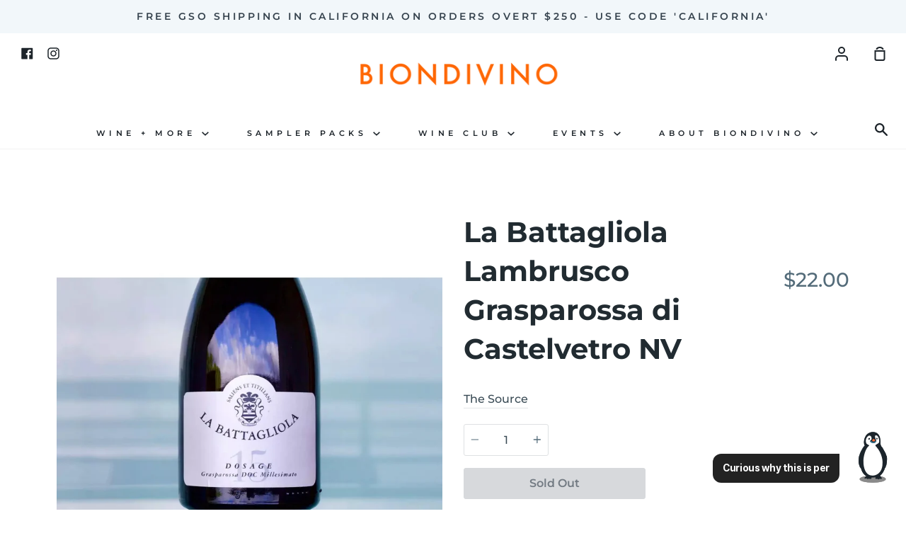

--- FILE ---
content_type: text/css; charset=utf-8
request_url: https://demo.gentooai.com/static/css/main.db623103.css
body_size: 22046
content:
@import url(https://cdn.jsdelivr.net/gh/moonspam/NanumSquare@2.0/nanumsquare.css);.Components_Spacing__2__UmAQC{height:2px;min-height:2px;min-width:2px;width:2px}.Components_Spacing__4__jfwpd{height:4px;min-height:4px;min-width:4px;width:4px}.Components_Spacing__8__6UPko{height:8px;min-height:8px;min-width:8px;width:8px}.Components_Spacing__12__lRb-Y{height:12px;min-height:12px;min-width:12px;width:12px}.Components_Spacing__16__TlGan{height:16px;min-height:16px;min-width:16px;width:16px}.Components_Spacing__24__HeRE6{height:24px;min-height:24px;min-width:24px;width:24px}.Components_Spacing__32__yWerf{height:32px;min-height:32px;min-width:32px;width:32px}.Components_Spacing__40__vbkY3{height:40px;min-height:40px;min-width:40px;width:40px}.Components_Spacing__48__mTP9U{height:48px;min-height:48px;min-width:48px;width:48px}.Components_Spacing__56__Q5kWs{height:56px;min-height:56px;min-width:56px;width:56px}.Components_Spacing__72__zOlAf{height:72px;min-height:72px;min-width:72px;width:72px}.Components_Spacing__80__F0lIh{height:80px;min-height:80px;min-width:80px;width:80px}.Components_Banner__floating__button__3UMzf,.Components_Banner__floating__minimize__small__button__Ip2fm,.Components_Button__primary__fYW2V{background:#154cca;background:var(--color-prim-800);border:none;border-radius:10px;color:#fff;font-family:pretendardBold;font-size:15px;height:34px;max-width:189px;width:100%}.Components_Banner__floating__button__3UMzf:active,.Components_Banner__floating__minimize__small__button__Ip2fm:active,.Components_Button__primary__fYW2V:active{background:#103b9c}.Components_Banner__floating__button__3UMzf:disabled,.Components_Banner__floating__minimize__small__button__Ip2fm:disabled,.Components_Button__primary__fYW2V:disabled{background:#f6f6f6}.Components_Button__examStatement__8YlHB,.Components_Button__examStatement__md__F5gB1{background:#e0e6f3;background:var(--color-prim-100);border:none;border-radius:10px;color:#154cca;color:var(--color-prim-800);height:-moz-fit-content;height:-webkit-fit-content;height:fit-content;min-height:25px;padding:12px 14px;width:-moz-fit-content;width:-webkit-fit-content;width:fit-content}.Components_Button__examStatement__8YlHB:active,.Components_Button__examStatement__md__F5gB1:active{background:#bbc8e5;background:var(--color-prim-200)}.Components_Button__examStatement__8YlHB *,.Components_Button__examStatement__md__F5gB1 *{text-align:left}.Components_Button__examStatement__md__F5gB1{margin:0 16px}.Components_Button__reset__HLnPm{align-items:center;background:#fff;border:1px solid #999;border-radius:100px;display:flex;height:44px;justify-content:center;min-width:83px;width:83px}.Components_Button__reset__HLnPm:hover{background:#f6f6f6}.Components_Button__reset__HLnPm:active{background:#e1e1e1}.Components_Button__reset__md__hu3N9{align-items:center;background:#0000;border:1px solid #999;border-radius:50%;display:flex;height:36px;justify-content:center;width:36px}.Components_Button__carouselFAB__Q9ufv{background:#fff;border:1px solid #e1e1e1;border-radius:100px;box-shadow:0 4px 12px 0 #00000026;height:38px;width:161px}.Components_Button__carouselFAB__Q9ufv,.Components_Button__carouselSC__apIoI{align-items:center;display:flex;justify-content:center;left:0;position:relative;top:0;z-index:1}.Components_Button__carouselSC__apIoI{background:#fffffff2;border:none;border-bottom:1px solid #e1e1e1;height:91px;padding:16px;width:100%}.Components_Button__subs__5fTgb{background:#154cca;background:var(--color-prim-800);border:none;border-radius:10px;height:39px;margin-right:14px;margin-top:20px;width:145px}.Components_Button__subs__5fTgb p{color:#fff;font-size:16px;font-weight:700;line-height:19px}@media screen and (max-width:960px){.Components_Button__subs__5fTgb{margin:0;width:100%}}.Components_Label__badge__eOuhI,.Components_Label__badge__recommendedFill__zkFZI,.Components_Label__badge__recommended__4dbon,.Components_Label__badge__related__OJ8zs{background:#f6f6f6;border-radius:6px;height:21px;padding:0 8px;width:-moz-fit-content;width:-webkit-fit-content;width:fit-content}.Components_Label__badge__recommended__4dbon{color:#154cca;color:var(--color-prim-800)}.Components_Label__badge__recommendedFill__zkFZI{background:#154cca;background:var(--color-prim-800);color:#fff}.Components_Label__badge__related__OJ8zs{color:#999}.Components_Banner__subsWrap__tLpt9{padding-bottom:16px;padding-left:40px;width:100%}@media screen and (max-width:960px){.Components_Banner__subsWrap__img2__lv6jP{display:none}}.Components_Banner__subsWrap__md__Ub3Px{margin:0;padding-left:56px;padding-right:16px}.Components_Banner__subs__UcERc,.Components_Banner__subs__md__IfG7H{align-items:center;background:#fff;border-radius:10px;display:flex;justify-content:space-between;padding:8px 16px;width:100%}.Components_Banner__subs__md__IfG7H{padding:16px}.Components_Banner__subs__content__V2j9x{font-size:18px;font-weight:700;line-height:32px}.Components_Banner__subs__content__md__RHjj1{font-size:15px;font-weight:600;line-height:21px}@media screen and (max-width:960px){.Components_Banner__subs__UcERc,.Components_Banner__subs__md__IfG7H{flex-direction:column}}.Components_Banner__floating__container__SB1at{border-radius:16px;bottom:102px;box-shadow:0 4px 20px 0 #00000026;overflow:hidden;position:absolute;right:16px;z-index:3}.Components_Banner__floating__wrap__rGIHe{background:#fff;border-radius:16px;height:-moz-fit-content;height:-webkit-fit-content;height:fit-content;position:relative;width:350px;z-index:2}.Components_Banner__floating__title__mm1qD{font-size:16px;font-weight:600;line-height:19px}.Components_Banner__floating__content__-IU3W{color:#666;font-size:14px;font-weight:400;line-height:20px;margin-top:8px}.Components_Banner__floating__button__3UMzf,.Components_Banner__floating__minimize__small__button__Ip2fm{font-weight:700;height:38px;margin-left:16px}.Components_Banner__floating__minimize__small__button__Ip2fm{border-radius:16px;height:-moz-fit-content;height:-webkit-fit-content;height:fit-content;margin:0;padding:16px}.Components_Banner__floating__minimize__small__img__rTl2K{margin-right:4px;vertical-align:middle}.Components_Indicator__line__container__T43WU{align-items:center;border-radius:999px;display:flex;gap:0;justify-content:center;overflow:hidden;width:20%}.Components_Indicator__line__dot__R2zUb{background-color:#e1e1e1;border-radius:999px;height:4px;transition:background-color .1s ease-in-out;width:6px}.Mockup_Mockup__buttonWrap__DVkSR{align-items:center;background:#fff;bottom:0;display:flex;justify-content:center;padding:16px 0;position:absolute;width:100%}.Mockup_Mockup__button__rfRmT{align-items:center;background:#fe5000;border-radius:8px;color:#fff;cursor:pointer;display:flex;height:48px;justify-content:center;width:39%}@media screen and (max-width:600px){.Mockup_Mockup__button__rfRmT{border-radius:10px;height:66px;width:92%}}.Mockup_Guide__img__oSekV{bottom:67px;position:fixed;right:7px;z-index:5}@media screen and (max-width:600px){.Mockup_Guide__img__oSekV{bottom:82px}}@keyframes Message_moveRight__aJspD{0%{margin-left:-120%}to{margin-left:120%}}.Message_Message__ht1YU,.Message_Message__list__M28Xp,.Message_Message__list__highlight__j3-6g,.Message_Message__list__md__dDiYc{align-items:flex-start;display:flex}.Message_Message__list__highlight__j3-6g{border:2.5px solid #154cca;border:2.5px solid var(--color-prim-800)}.Message_Message__list__md__dDiYc{margin:0 16px}.Message_Message__listmy__MQxWi,.Message_Message__listmy__md__NA\+II{display:flex;justify-content:flex-end}.Message_Message__listmy__md__NA\+II{margin:0 16px}.Message_Message__button__q86ay{background-color:#fff;border-radius:32px!important;box-shadow:none!important;font-size:16px!important;height:32px;margin-top:4px!important}.Message_Message__iconCommon__8jfWG,.Message_Message__iconExp__icvPH,.Message_Message__icon__vgWcu,.Message_Message__myIconExp__J6Z0s,.Message_Message__myIcon__V4j8B{align-items:center;border-radius:50%;color:#fff;display:flex;justify-content:center;margin-right:8px;min-height:32px;min-width:32px;object-fit:cover}.Message_Message__iconExp__icvPH{background-color:#bb86fc}.Message_Message__myIcon__V4j8B{background-color:#154ccb59}.Message_Message__myIconExp__J6Z0s{background-color:#e2dfec}.Message_Message__content__my__\+m4aQ,.Message_Message__content__zYhNA{background:#efefef;border-radius:10px;padding:12px 14px;width:100%}.Message_Message__content__my__\+m4aQ{background:#666;width:-moz-fit-content;width:-webkit-fit-content;width:fit-content}.Message_Message__text__3F\+Bv,.Message_Message__text__my__Z\+lho{word-wrap:break-word;color:#222;white-space:pre-wrap;width:100%}.Message_Message__text__my__Z\+lho{color:#fff}.Message_Message__bulletList__xCKIB{margin-bottom:0;margin-left:20px;text-indent:-20px}@media screen and (max-width:600px){.Message_Message__bulletList__xCKIB{margin-bottom:8px}}.Message_Message__text__3F\+Bv a,.Message_Message__text__my__Z\+lho a{color:#154cca;color:var(--color-prim-800);text-decoration:underline;word-break:break-all}.Message_Message__my__text__9PbTf{word-wrap:break-word;background-color:initial;border-radius:8px!important;color:#4d4d4d;padding:8px;text-align:left;white-space:pre-wrap}.Message_Message__btnGroup__szFWd{align-items:center;display:flex;flex-direction:row;justify-content:flex-start;overflow-x:scroll;padding:0 16px 8px 44px;width:100%}.Message_Message__actionBtn__Dlkgb{background:#fff;border:none;border-radius:10px;color:#222;font-size:14px;font-weight:600;height:-moz-fit-content;height:-webkit-fit-content;height:fit-content;margin:0 4px 0 0;min-width:-moz-fit-content;min-width:-webkit-fit-content;min-width:fit-content;padding:6px 12px;text-decoration:none;width:-moz-fit-content;width:-webkit-fit-content;width:fit-content}@media screen and (min-width:600px){.Message_Message__actionBtn__Dlkgb{font-size:15px}}.Message_Message__guideWrapper__m0mi7{background:#154cca;border:1px solid #154cca;border-radius:10px;color:#fff;display:flex;margin-bottom:16px;margin-left:40px;padding:16px;text-align:center}@media screen and (max-width:768px){.Message_Message__guideWrapper__m0mi7{flex-direction:column}}.Message_Message__contentWrapper__UbkCZ{padding-left:16px;text-align:start;width:75%}@media screen and (max-width:768px){.Message_Message__contentWrapper__UbkCZ{padding:0;width:100%}}.Message_Message__linkWrapper__Yds-R{align-items:flex-end;display:flex;font-size:20px;font-weight:700;justify-content:center;margin-bottom:8px;width:25%}@media screen and (max-width:768px){.Message_Message__linkWrapper__Yds-R{font-size:15px;width:100%}}.Message_Message__link__cGR68{background:#66b3f7;border-radius:10px;color:#fff;height:-moz-fit-content;height:-webkit-fit-content;height:fit-content;padding:8px 0;text-decoration:none;width:90%}@media screen and (max-width:768px){.Message_Message__link__cGR68{margin-top:8px;width:100%}}.Message_Message__headline__mktNO{color:#fff;font-size:20px;font-weight:500;margin:8px 0 16px}@media screen and (max-width:768px){.Message_Message__headline__mktNO{font-size:15px;margin-bottom:0;word-break:keep-all}}.Message_Message__footer__e0IoW{color:#ccc;font-size:15px;font-weight:500;margin:8px 0}@media screen and (max-width:768px){.Message_Message__footer__e0IoW{font-size:12px}}.Message_Message__examBtnWrap__c6Vkz{align-items:flex-end;display:flex;flex-direction:column;gap:8px}.Message_Message__examBtn__\+tArc{word-wrap:normal;background:#fff;border:none;border-radius:10px;color:#ff972e;font-size:12px;font-weight:600;height:-moz-fit-content;height:-webkit-fit-content;height:fit-content;margin:0 0 4px;min-width:-moz-fit-content;min-width:-webkit-fit-content;min-width:fit-content;padding:4px 8px;text-decoration:none;width:-moz-fit-content;width:-webkit-fit-content;width:fit-content}.Message_Message__examBtn__\+tArc *{text-align:left}@media screen and (min-width:600px){.Message_Message__examBtn__\+tArc{margin:0 4px 0 0;padding:16px}}.Message_Message__blur__DZP\+1{filter:blur(5px)}.Message_Carousel__container__\+lmfv,.Message_Carousel__container__md__FqiQz{overflow-x:scroll;overflow-y:hidden;padding-left:40px;width:100%}.Message_Carousel__container__\+lmfv::-webkit-scrollbar,.Message_Carousel__container__md__FqiQz::-webkit-scrollbar{height:0}.Message_Carousel__container__md__FqiQz{padding-left:56px;padding-right:8px}.Message_Carousel__flexBox__eINYy{--width:fit-content;--height:100%;--justify-content:center;--align-items:center;--flex-direction:row;align-items:var(--align-items);display:flex;flex-direction:var(--flex-direction);height:var(--height);justify-content:var(--justify-content);margin:0;padding:0;width:var(--width)}.Message_Carousel__wrap__zPWCx{--point-color:$color-prim-700;background:#fff;border:1px solid var(--point-color);border-radius:10px;box-shadow:1px 2px 2px #d8d8d8;height:315px;margin-right:8px;overflow:hidden;padding:8px;width:166px}.Message_Carousel__imgWrap__dPSMx{--width:100%;--height:148px;border-radius:8px;display:flex;height:var(--height);justify-content:center;overflow:hidden;padding:0;width:var(--width)}.Message_Carousel__Img__MtKN0{--background-image:#efefef;--width:100%;--height:148px;background:var(--background-image);background-position:50%;background-size:cover;height:var(--height);width:var(--width)}.Message_Carousel__topWrap__EnNgh{height:150px;width:100%}.Message_Carousel__contentWrap__0TQrq{--height:120px;display:flex;flex-direction:column;height:var(--height);justify-content:space-between;width:100%}.Message_Carousel__label__URBPM{--point-color:#ff5833;border:1px solid var(--point-color);border-radius:10px;color:var(--point-color);font-size:10px;padding:0 4px;text-align:center;width:60px}.Message_Carousel__contents__6sSdD{--font-size:16px;--font-weight:600;--margin:0;--line-clamp:2;word-wrap:break-word;-webkit-line-clamp:var(--line-clamp);-webkit-box-orient:vertical;color:#222;display:-webkit-box;font-size:var(--font-size);font-weight:var(--font-weight);margin:var(--margin);overflow:hidden;text-overflow:ellipsis}.Message_Carousel__bottomWrap__TJTI5{overflow:hidden;width:100%}.Message_Carousel__desc__D8\+Dd{-webkit-line-clamp:2;-webkit-box-orient:vertical;color:#222;display:-webkit-box;font-size:12px;font-weight:600;min-height:36px;overflow:hidden;text-overflow:ellipsis;width:100%;word-break:break-word}.Message_Carousel__sBtn__mo9Tu{--point-color:#ff5833;background:var(--point-color);border:none;border-radius:10px;color:#fff;font-size:12px;font-weight:600;height:-moz-fit-content;height:-webkit-fit-content;height:fit-content;margin:16px 0 8px;min-width:-moz-fit-content;min-width:-webkit-fit-content;min-width:fit-content;padding:4px 12px;text-decoration:none;width:100%}.Message_Carousel__fbBtn__5mJou{align-items:center;background:#f6f6f6;border:1px solid #e1e1e1;border-radius:50%;display:flex;height:30px;justify-content:center;left:114px;position:relative;top:114px;width:30px}.Message_Carousel__secondary__SB28k{align-items:center;background:#fff;border:1px solid #e1e1e1;border-radius:10px;cursor:pointer;display:flex;justify-content:center;min-height:38px;width:100%}.Message_Carousel__sizeIcon__1ZyqP{background:#ddd;border-radius:50%;color:#fff;font-size:12px;font-weight:900;margin-right:4px;max-height:16px;max-width:16px;min-height:16px;min-width:16px;text-align:center}.Message_Carousel__feedbackModal__0w1wK{background:#fff;border-radius:10px;display:flex;flex-direction:column;height:315px;justify-content:space-around;padding:32px 8px;position:absolute;top:0;width:166px;z-index:5}.Message_Carousel__feedbackModal__0w1wK p{color:#154cca;color:var(--color-prim-800);font-weight:800;padding:0 4px;text-align:left}.Message_Carousel__feedbackModal__0w1wK button{background:#e8eef8;border:none;border-radius:10px;box-shadow:1px 1px 1px #ccc;color:#154cca;color:var(--color-prim-800);font-size:14px;padding:4px 16px;text-align:left}.Message_Carousel__Hori__flexBox__BwQUA{--width:fit-content;--height:100%;--justify-content:center;--align-items:center;--flex-direction:row;align-items:var(--align-items);display:flex;flex-direction:var(--flex-direction);gap:8px;height:var(--height);justify-content:var(--justify-content);margin:0;padding:0;width:var(--width)}.Message_Carousel__Hori__wrap__u3HnE{background:#fff;border:1px solid #e1e1e1;border:1px solid var(--point-color);border-radius:10px;height:156px;min-width:274px}.Message_Carousel__Hori__topWrap__iYYka{display:flex;height:156px;padding:8px;width:100%}.Message_Carousel__Hori__imgWrap__lzZZ1{--minWidth:105px;--minHeight:100%;border-radius:8px;display:flex;justify-content:center;min-height:var(--minHeight);min-width:105px;overflow:hidden;padding:0}.Message_Carousel__Hori__Img__nawNG{--background-image:#efefef;--minWidth:100%;--minHeight:100%;background:var(--background-image);background-position:50%;background-size:cover;min-height:var(--minHeight);min-width:var(--minWidth)}.Message_Carousel__Hori__fbBtn__qpCDS{align-items:center;background:#f6f6f6;border:1px solid #e1e1e1;border-radius:50%;display:flex;height:30px;justify-content:center;left:74px;position:relative;top:105px;width:30px}.Message_NavCarousel__Container__vfTY8{height:156px;overflow:hidden;padding-left:32px;width:354px}.Message_NavCarousel__CardWrap__GrfqJ{display:flex;height:100%;position:absolute;transform:translateX(0);transition:transform .7s;width:966px}.Message_NavCarousel__Card__npBsk{background:#fff;border:1px solid #e1e1e1;border-radius:10px;box-shadow:0 -4px 12px 0 #35518714;height:156px;margin:0 24px;min-width:274px}.Message_NavCarousel__VivinoWrap__tHheV{background:#fff;border-radius:10px;display:flex;flex-direction:column;height:-moz-fit-content;height:-webkit-fit-content;height:fit-content;padding:4px;position:relative;top:105px;width:-moz-fit-content;width:-webkit-fit-content;width:fit-content}.Message_Skeleton__Bar__rEWSE,.Message_Skeleton__RkfaH{animation:Message_moveRight__aJspD 2s ease-in-out infinite;background:linear-gradient(90deg,#e1e1e100 0,#e1e1e1 30%,#e1e1e100)}.Message_Skeleton__BarWrap__FUVeJ{--width:150px;--height:16px;background-color:#f6f6f6;border-radius:10px;height:var(--height);overflow:hidden;width:var(--width)}.Message_Skeleton__Bar__rEWSE{--width:747px;--height:150px;height:var(--height);width:var(--width)}.Message_Skeleton__Img__i3ok0{--background-image:linear-gradient(90deg,#e1e1e100 0%,#e1e1e1 30%,#e1e1e100);--width:1400px;--height:148px;animation:Message_moveRight__aJspD 2s ease-in-out infinite;background:var(--background-image);height:var(--height);width:var(--width)}.RecommendSection_RecommendSection__Container__uGhCg{background:#fff;height:-moz-fit-content;height:-webkit-fit-content;height:fit-content;width:100%}.RecommendSection_RecommendSection__TopWrap__gPPGf{align-items:center;display:flex;height:132px;justify-content:space-between;padding:24px 24px 12px;width:100%}@media screen and (max-width:600px){.RecommendSection_RecommendSection__TopWrap__gPPGf{height:60px;padding:12px 16px}}.RecommendSection_RecommendSection__TopWrap__buffer__eUhya{height:18px;width:79px}@media screen and (max-width:600px){.RecommendSection_RecommendSection__TopWrap__buffer__eUhya{display:none}}.RecommendSection_RecommendSection__TopWrap__img__YYYJE{height:36px;width:31px}@media screen and (max-width:600px){.RecommendSection_RecommendSection__TopWrap__img__YYYJE{height:24px;width:21px}}.RecommendSection_RecommendSection__TopWrap__title__BTlhl{color:#222;font-size:30px;font-weight:700;line-height:120%}@media screen and (max-width:600px){.RecommendSection_RecommendSection__TopWrap__title__BTlhl{font-size:20px}}.RecommendSection_RecommendSection__CarouselContainer__WSiC7{overflow-x:hidden;width:100%}.RecommendSection_RecommendSection__CarouselWrap__PPSTj{display:flex;gap:8px;overflow-x:scroll;padding:12px 24px;width:100%}@media screen and (max-width:600px){.RecommendSection_RecommendSection__CarouselWrap__PPSTj{padding:12px 16px}}.RecommendSection_RecommendSection__CarouselWrap__card__lrbyE{background:#fff;border:1px solid #e1e1e1;border-radius:10px;box-shadow:0 4px 12px 0 #35518714;display:flex;height:156px;min-width:274px;padding:8px}#Display_root__k7Rvw{--vh:100%;-webkit-text-size-adjust:none;height:100%;max-width:100%;overflow-x:hidden;width:100%}.Display_label__I-eLR,h1,h2,h3,h4,h5,h6,input,input::placeholder,p,span{font-family:pretendard,sans-serif;margin:0}.Display_label__I-eLR:focus-visible,h1:focus-visible,h2:focus-visible,h3:focus-visible,h4:focus-visible,h5:focus-visible,h6:focus-visible,input::placeholder:focus-visible,input:focus-visible,p:focus-visible,span:focus-visible{box-shadow:none;outline:none}.Display_h1__pPvKU{font-family:pretendard,sans-serif;font-size:16px;font-weight:700;letter-spacing:-.4px;line-height:19px}.Display_h2__e3RW1{font-weight:700}.Display_h2__e3RW1,.Display_h3__K\+r0F{font-family:pretendard,sans-serif;font-size:15px;letter-spacing:-.375px;line-height:19px}.Display_h3__K\+r0F{font-weight:400}.Display_ProductSingle__discountRate__vf-Hv,.Display_ProductSingle__productPrice__uinQc,.Display_h4__L5neZ{font-family:pretendard,sans-serif;font-size:14px;font-weight:700;letter-spacing:-.35px;line-height:17px}.Display_h5__agj-J{font-weight:600}.Display_ProductSingle__productName__ZFGC1,.Display_h5__agj-J,.Display_h6__ZPhky{font-family:pretendard,sans-serif;font-size:14px;letter-spacing:-.35px;line-height:17px}.Display_ProductSingle__productName__ZFGC1,.Display_h6__ZPhky{font-weight:400}.Display_h7__MkoxB{font-family:pretendard,sans-serif;font-size:13px;font-weight:700;letter-spacing:-.325px;line-height:16px}.Display_ProductList__companyName__6\+F4x,.Display_ProductList__discountRate__\+HKS8,.Display_ProductList__price__4vzVo,.Display_ProductSingle__companyName__ugVxd,.Display_ProductSingle__detailButtonText__xcC21,.Display_h8__8KeAU{font-family:pretendard,sans-serif;font-size:12px;font-weight:600;letter-spacing:-.3px;line-height:14px}.Display_ProductList__productName__kETb8,.Display_ProductList__reviewScore__iyYlR,.Display_ProductSingle__reviewScore__Ab5nT,.Display_h9__oFJA-{font-family:pretendard,sans-serif;font-size:12px;font-weight:400;letter-spacing:-.3px;line-height:14px}.Display_h10__wG0sz{font-size:11px;letter-spacing:-.275px}.Display_h10__wG0sz,.Display_h11__JSvsv{font-family:pretendard,sans-serif;font-weight:600;line-height:13px}.Display_h11__JSvsv{font-size:10px;letter-spacing:-.25px}.Display_badge-font__k1mbo{font-family:pretendard,sans-serif;font-size:10px;font-weight:600;line-height:10px}.Display_vivino-font__VtEQa{color:#aa1329;font-family:pretendard,sans-serif;font-size:10px;font-weight:700;line-height:1.2}.Display_sub-title__i0vAd{font-family:pretendard,sans-serif;font-size:18px;font-weight:400;line-height:1.2}.Display_line-clamp-1__b86Wj{-webkit-line-clamp:1;line-clamp:1}.Display_line-clamp-1__b86Wj,.Display_line-clamp-2__h5ikG{-webkit-box-orient:vertical;display:-webkit-box;overflow:hidden;width:100%;word-break:break-all}.Display_line-clamp-2__h5ikG{-webkit-line-clamp:2;line-clamp:2}.Display_style__eeqLs.Display_Chat__inputfield1__74OrA:focus-visible{outline:0}.Display_fc-prim-800__dCfqR{color:#154cca}.Display_fc-prim-900__is4VM{color:#103b9c}.Display_fc-prim-700__JlOn4{color:#0025e4}.Display_fc-prim-300__Eek\+U{color:#aab8ed}.Display_fc-prim-200__0vJRX{color:#bbc8e5}.Display_fc-prim-150__P8BH6{color:#e0e5f8}.Display_fc-prim-100__TyMy2{color:#e0e6f3}.Display_fc-bg-100__7yAB\+{color:#f7f7f7}.Display_fc-gray-900__55O6h{color:#000}.Display_ProductList__price__4vzVo,.Display_ProductList__productName__kETb8,.Display_ProductSingle__productName__ZFGC1,.Display_ProductSingle__productPrice__uinQc,.Display_fc-gray-800__h7dEp{color:#222}.Display_fc-gray-700__wme-o{color:#444}.Display_ProductSingle__detailButtonText__xcC21,.Display_fc-gray-600__RSZAl{color:#666}.Display_ProductList__companyName__6\+F4x,.Display_ProductList__reviewScore__iyYlR,.Display_ProductSingle__companyName__ugVxd,.Display_ProductSingle__reviewScore__Ab5nT,.Display_fc-gray-500__qzuN3{color:#999}.Display_fc-gray-400__KDWTL{color:silver}.Display_fc-gray-300__a9UNT{color:#e1e1e1}.Display_fc-gray-200__F-4Fn{color:#efefef}.Display_fc-gray-100__Yg0wr{color:#f6f6f6}.Display_fc-white__rzJmh{color:#fff}.Display_fc-positive-900__bBoX4{color:#0cbd48}.Display_fc-positive-300__ldq6X{color:#d6eddc}.Display_ProductList__discountRate__\+HKS8,.Display_ProductSingle__discountRate__vf-Hv,.Display_fc-warning__djs6t{color:#f55}.Display_fc-review__E-Qtq{color:#ffc738}.Display_fc-emphasis__xnqdJ{color:#ec3e48}.Display_fc-text__gWdRe{color:#222}.Display_spacing-2__mNwaY{height:2px;min-height:2px;min-width:2px;width:2px}.Display_spacing-4__jVxff{height:4px;min-height:4px;min-width:4px;width:4px}.Display_spacing-6__TASSy{height:6px;min-height:6px;min-width:6px;width:6px}.Display_spacing-8__XE7Ti{height:8px;min-height:8px;min-width:8px;width:8px}.Display_spacing-12__mp6Gx{height:12px;min-height:12px;min-width:12px;width:12px}.Display_spacing-16__R3Pym{height:16px;min-height:16px;min-width:16px;width:16px}.Display_spacing-20__PfGST{height:20px;min-height:20px;min-width:20px;width:20px}.Display_spacing-24__yAcPW{height:24px;min-height:24px;min-width:24px;width:24px}.Display_spacing-32__J5R6v{height:32px;min-height:32px;min-width:32px;width:32px}.Display_spacing-40__yjCwj{height:40px;min-height:40px;min-width:40px;width:40px}.Display_spacing-48__RIf0w{height:48px;min-height:48px;min-width:48px;width:48px}.Display_spacing-56__SHZyW{height:56px;min-height:56px;min-width:56px;width:56px}.Display_spacing-72__3LjLt{height:72px;min-height:72px;min-width:72px;width:72px}.Display_spacing-80__Q33X0{height:80px;min-height:80px;min-width:80px;width:80px}.Display_p-0__HRRr-{padding:0}.Display_hide__7VZUu{display:none}.Display_visually-hidden__UQJvc{clip:rect(0,0,0,0);border:0;height:1px;margin:-1px;overflow:hidden;padding:0;position:absolute;width:1px}.Display_pointer__5xC9l{cursor:pointer}.Display_non-clickable__jYFfc{cursor:not-allowed!important}@keyframes Display_bounce__yvFwb{0%{transform:translateX(-16px)}0.14%{transform:translateX(-16px)}28.55%{transform:translateX(12px)}28.69%{transform:translateX(12px)}57.1%{transform:translateX(-4px)}57.24%{transform:translateX(-4px)}78.55%{transform:translateX(2px)}78.69%{transform:translateX(2px)}to{transform:translateX(0)}}.Display_Display__Container__B38V7{display:flex;flex-direction:column;height:-moz-fit-content;height:-webkit-fit-content;height:fit-content;position:relative;width:100%}.Display_Display__CarouselAlarmBadge__Body__dDaZt{align-items:center;background:#444;border-radius:99px;display:flex;justify-content:center;left:16px;padding:4px 6px;position:absolute;top:-15px;width:-moz-fit-content;width:-webkit-fit-content;width:fit-content;z-index:1000}.Display_Display__CarouselAlarmBadge__Bottom__lZKA6{border-left:11px solid #0000;border-top:5px solid #444;height:0;left:22px;position:absolute;top:5px;width:0;z-index:999}.Display_TopHeader__container__tC4Ou{align-items:flex-start;display:flex;flex-direction:row;height:-moz-fit-content;height:-webkit-fit-content;height:fit-content;justify-content:flex-start;width:100%}.Display_TopHeader__container__loading__Qzm1W{height:18px}.Display_TopHeader__divider__h7FE9{background-color:#efefef;border-bottom:1px solid #e1e1e1;height:1px;width:100%}.Display_ProductListVertical__productList__shrink__ap-GL,.Display_ProductList__productList__5zG5-{display:flex;flex-direction:column;gap:4px;justify-content:flex-start;max-height:142px;padding:4px 0;width:100%}.Display_ProductListVertical__productItem__shrink__pyr8\+,.Display_ProductList__productItem__98Rm7{align-items:center;display:flex;height:-moz-fit-content;height:-webkit-fit-content;height:fit-content;justify-content:flex-start;max-height:50px;min-height:50px;width:100%}.Display_ProductList__productImage__NaETM{border:1px solid #efefef;border-radius:4px;height:34px;min-height:34px;min-width:34px;object-fit:cover;overflow:hidden;width:34px}.Display_ProductList__productInfoContainer__l7SuQ{width:100%}.Display_ProductList__productHeader__QHngh{display:flex;flex-direction:column;width:100%}.Display_ProductList__productDetails__I6Lzh{align-items:center;display:flex;flex-direction:row;justify-content:flex-start}.Display_ProductList__reviewContainer__8TuDa{align-items:center;display:flex}.Display_ProductList__paginationContainer__AK9NY{align-items:center;display:flex;flex-direction:row;height:40px;justify-content:center;padding:10px 16px;width:100%}.Display_ProductListVertical__productList__0h8vY{display:flex;gap:8px;justify-content:flex-start;max-height:142px;padding:8px 0 4px;scroll-snap-align:start;width:100%}.Display_ProductListVertical__productList__shrink__ap-GL{flex-direction:row;max-height:42px}.Display_ProductListVertical__productItem__-UcPv{align-items:flex-start;display:flex;flex-direction:column;height:100%;justify-content:flex-start;min-height:42px;text-align:left;width:33%}.Display_ProductListVertical__productItem__shrink__pyr8\+{padding:8px 56px 0;width:100%}.Display_ProductListVertical__productImageWrapper__de-6a,.Display_ProductListVertical__productImageWrapper__modal__wK3vE{align-items:center;border:1px solid #efefef;border-radius:8px;display:flex;height:91px;justify-content:center;min-height:91px;overflow:hidden;position:relative;width:100%}.Display_ProductListVertical__productImageWrapper__modal__wK3vE{height:70px;min-height:70px}.Display_ProductListVertical__productImageBadge__Pvaky{align-items:center;background-color:#222;border-radius:0 0 8px 0;display:flex;height:25px;justify-content:center;left:0;position:absolute;top:0;width:32px}.Display_ProductListVertical__productImage__2MMBt{height:100%;object-fit:cover;width:100%}.Display_ProductListHorizontal__productList__GhpXA{display:flex;flex-direction:column;width:100%}.Display_ProductListHorizontal__productItem__9GeT5{align-items:center;display:flex;flex-direction:row;height:50px;padding:8px 0;width:100%}.Display_ProductListHorizontal__productImageWrapper__mp3of{border:1px solid #efefef;border-radius:4px;height:34px;min-width:34px;overflow:hidden;width:34px}.Display_ProductListHorizontal__productImage__1caQD{height:100%;object-fit:cover;width:100%}.Display_ProductListHorizontal__cartButton__xTrEV{align-items:center;background:#fff;border:1px solid #e1e1e1;border-radius:50%;box-shadow:0 2px 6px 0 #0000001f;display:flex;height:32px;justify-content:center;width:32px}.Display_ProductListHorizontal__cartButton__xTrEV:active{background:#e1e1e1}.Display_ProductSingle__container__0m9xc{height:100%;overflow:hidden;position:relative;touch-action:none;width:100%}.Display_ProductSingle__wrapper__k-ce1{-webkit-overflow-scrolling:touch;-ms-overflow-style:none;display:flex;height:100%;overflow-x:scroll;position:relative;scroll-behavior:smooth;scroll-snap-type:x mandatory;scrollbar-width:none;touch-action:pan-x;white-space:nowrap;width:-moz-fit-content;width:-webkit-fit-content;width:fit-content}.Display_ProductSingle__wrapper__k-ce1::-webkit-scrollbar{display:none}.Display_ProductSingle__cardWrapper__iNU7i{align-items:flex-start;display:flex;height:100%;justify-content:center;min-width:100vw;padding:14px 16px 6px;scroll-snap-align:start;width:100vw}.Display_ProductSingle__productInfo__dryWr{align-items:flex-start;display:flex;flex-direction:column;height:100%;justify-content:flex-start;width:100%}.Display_ProductSingle__companyName__ugVxd{height:16px;min-height:16px}.Display_ProductSingle__productName__ZFGC1{-webkit-line-clamp:1;line-clamp:1;-webkit-box-orient:vertical;display:-webkit-box;overflow:hidden;width:100%}.Display_ProductSingle__priceWrapper__aBfyt,.Display_ProductSingle__reviewWrapper__JWfH9{align-items:center;display:flex;flex-direction:row;justify-content:flex-start}.Display_ProductSingle__detailButton__7-4xS{align-items:center;border:1px solid #e1e1e1;border-radius:8px;display:flex;height:34px;justify-content:center;padding:0 8px;width:100%}.Display_bounce__yvFwb{animation:Display_bounce__yvFwb 704ms ease-in-out 1}#ProductView_root__8bjrC{--vh:100%;-webkit-text-size-adjust:none;height:100%;max-width:100%;overflow-x:hidden;width:100%}.ProductView_label__8XvBb,h1,h2,h3,h4,h5,h6,input,input::placeholder,p,span{font-family:pretendard,sans-serif;margin:0}.ProductView_label__8XvBb:focus-visible,h1:focus-visible,h2:focus-visible,h3:focus-visible,h4:focus-visible,h5:focus-visible,h6:focus-visible,input::placeholder:focus-visible,input:focus-visible,p:focus-visible,span:focus-visible{box-shadow:none;outline:none}.ProductView_h1__Arxd1{font-family:pretendard,sans-serif;font-size:16px;font-weight:700;letter-spacing:-.4px;line-height:19px}.ProductView_h2__siIU3{font-weight:700}.ProductView_h2__siIU3,.ProductView_h3__MkNwi{font-family:pretendard,sans-serif;font-size:15px;letter-spacing:-.375px;line-height:19px}.ProductView_h3__MkNwi{font-weight:400}.ProductView_ProductCard__discountRate__S1AXR,.ProductView_ProductCard__productPrice__LBpJO,.ProductView_h4__OeI2S{font-family:pretendard,sans-serif;font-size:14px;font-weight:700;letter-spacing:-.35px;line-height:17px}.ProductView_h5__3TlAF{font-family:pretendard,sans-serif;font-size:14px;font-weight:600;letter-spacing:-.35px;line-height:17px}.ProductView_ProductCard__productName__shrink__Bf-yI,.ProductView_ProductCard__productName__trawx,.ProductView_h6__bINey{font-family:pretendard,sans-serif;font-size:14px;font-weight:400;letter-spacing:-.35px;line-height:17px}.ProductView_h7__UKlb9{font-family:pretendard,sans-serif;font-size:13px;font-weight:700;letter-spacing:-.325px;line-height:16px}.ProductView_ProductCard__companyName__2ptzf,.ProductView_ProductCard__detailButtonText__Qim9R,.ProductView_h8__C7oeh{font-family:pretendard,sans-serif;font-size:12px;font-weight:600;letter-spacing:-.3px;line-height:14px}.ProductView_ProductCard__productName__shrink__Bf-yI,.ProductView_ProductCard__reviewScore__sMJ5F,.ProductView_h9__tb0QN{font-family:pretendard,sans-serif;font-size:12px;font-weight:400;letter-spacing:-.3px;line-height:14px}.ProductView_h10__z12R2{font-size:11px;letter-spacing:-.275px}.ProductView_h10__z12R2,.ProductView_h11__xp4wl{font-family:pretendard,sans-serif;font-weight:600;line-height:13px}.ProductView_h11__xp4wl{font-size:10px;letter-spacing:-.25px}.ProductView_badge-font__4z2N2{font-family:pretendard,sans-serif;font-size:10px;font-weight:600;line-height:10px}.ProductView_vivino-font__dg\+nD{color:#aa1329;font-family:pretendard,sans-serif;font-size:10px;font-weight:700;line-height:1.2}.ProductView_sub-title__JddSs{font-family:pretendard,sans-serif;font-size:18px;font-weight:400;line-height:1.2}.ProductView_line-clamp-1__iLKs6{-webkit-line-clamp:1;line-clamp:1}.ProductView_line-clamp-1__iLKs6,.ProductView_line-clamp-2__Cs2xa{-webkit-box-orient:vertical;display:-webkit-box;overflow:hidden;width:100%;word-break:break-all}.ProductView_line-clamp-2__Cs2xa{-webkit-line-clamp:2;line-clamp:2}.ProductView_style__NJzPh.ProductView_Chat__inputfield1__pUI9i:focus-visible{outline:0}.ProductView_fc-prim-800__q6Q4L{color:#154cca}.ProductView_fc-prim-900__VaIIm{color:#103b9c}.ProductView_fc-prim-700__v5dkI{color:#0025e4}.ProductView_fc-prim-300__11Y2O{color:#aab8ed}.ProductView_fc-prim-200__hEjFR{color:#bbc8e5}.ProductView_fc-prim-150__otIQn{color:#e0e5f8}.ProductView_fc-prim-100__N9iD-{color:#e0e6f3}.ProductView_fc-bg-100__nV3tD{color:#f7f7f7}.ProductView_fc-gray-900__hQ5I5{color:#000}.ProductView_ProductCard__productName__shrink__Bf-yI,.ProductView_ProductCard__productName__trawx,.ProductView_ProductCard__productPrice__LBpJO,.ProductView_fc-gray-800__AOH-p{color:#222}.ProductView_ProductCard__detailButtonText__Qim9R,.ProductView_fc-gray-700__Csj\+k{color:#444}.ProductView_fc-gray-600__kjCIv{color:#666}.ProductView_ProductCard__companyName__2ptzf,.ProductView_ProductCard__reviewScore__sMJ5F,.ProductView_fc-gray-500__BtWG9{color:#999}.ProductView_fc-gray-400__VvvAM{color:silver}.ProductView_fc-gray-300__k0JDG{color:#e1e1e1}.ProductView_fc-gray-200__gfaZn{color:#efefef}.ProductView_fc-gray-100__5CuQX{color:#f6f6f6}.ProductView_fc-white__5300l{color:#fff}.ProductView_fc-positive-900__8VniJ{color:#0cbd48}.ProductView_fc-positive-300__rghCR{color:#d6eddc}.ProductView_ProductCard__discountRate__S1AXR,.ProductView_fc-warning__gjcAS{color:#f55}.ProductView_fc-review__ZMCjz{color:#ffc738}.ProductView_fc-emphasis__y6fJp{color:#ec3e48}.ProductView_fc-text__33txQ{color:#222}.ProductView_spacing-2__z2uoq{height:2px;min-height:2px;min-width:2px;width:2px}.ProductView_spacing-4__cy7BY{height:4px;min-height:4px;min-width:4px;width:4px}.ProductView_spacing-6__EvuHL{height:6px;min-height:6px;min-width:6px;width:6px}.ProductView_spacing-8__KxJaq{height:8px;min-height:8px;min-width:8px;width:8px}.ProductView_spacing-12__HgBi1{height:12px;min-height:12px;min-width:12px;width:12px}.ProductView_spacing-16__9ylsK{height:16px;min-height:16px;min-width:16px;width:16px}.ProductView_spacing-20__3cZAz{height:20px;min-height:20px;min-width:20px;width:20px}.ProductView_spacing-24__Gzgb0{height:24px;min-height:24px;min-width:24px;width:24px}.ProductView_spacing-32__MD\+5n{height:32px;min-height:32px;min-width:32px;width:32px}.ProductView_spacing-40__kAApA{height:40px;min-height:40px;min-width:40px;width:40px}.ProductView_spacing-48__\+2JVO{height:48px;min-height:48px;min-width:48px;width:48px}.ProductView_spacing-56__yGptD{height:56px;min-height:56px;min-width:56px;width:56px}.ProductView_spacing-72__BWKhA{height:72px;min-height:72px;min-width:72px;width:72px}.ProductView_spacing-80__gYuTa{height:80px;min-height:80px;min-width:80px;width:80px}.ProductView_p-0__UAGJ9{padding:0}.ProductView_hide__waN50{display:none}.ProductView_visually-hidden__1\+PsS{clip:rect(0,0,0,0);border:0;height:1px;margin:-1px;overflow:hidden;padding:0;position:absolute;width:1px}.ProductView_pointer__rtUe0{cursor:pointer}.ProductView_non-clickable__2XUrH{cursor:not-allowed!important}:root{--carousel-card-width:100%;--carousel-wrap-width:fit-content;--carousel-wrap-width-shrink:fit-content;--carousel-wrap-height:150px;--carousel-wrap-height-modal:114px;--carousel-wrap-height-shrink:50px;--carousel-wrap-transform:translateX(0)}.ProductView_CarouselContainer__container__azZ36{height:-moz-fit-content;height:-webkit-fit-content;height:fit-content;overflow:hidden;position:relative;width:100%}.ProductView_CarouselContainer__scrollBox__PzMan,.ProductView_CarouselContainer__scrollBox__modal__J3zf-,.ProductView_CarouselContainer__scrollBox__shrink__cd-Nu{height:150px;height:var(--carousel-wrap-height);overflow-x:scroll;transition:transform .3s ease-out;width:100%;width:var(--carousel-card-width)}.ProductView_CarouselContainer__scrollBox__shrink__cd-Nu{height:50px;height:var(--carousel-wrap-height-shrink)}.ProductView_CarouselContainer__scrollBox__modal__J3zf-{height:114px;height:var(--carousel-wrap-height-modal)}.ProductView_CarouselContainer__wrap__Mjubq,.ProductView_CarouselContainer__wrap__shrink__BU0ud{display:flex;height:100%;overflow:hidden;transform:translateX(0);transform:var(--carousel-wrap-transform);width:-webkit-fit-content;width:-moz-fit-content;width:fit-content;width:var(--carousel-wrap-width)}.ProductView_CarouselContainer__wrap__shrink__BU0ud{height:50px;height:var(--carousel-wrap-height-shrink);width:-webkit-fit-content;width:-moz-fit-content;width:fit-content;width:var(--carousel-wrap-width-shrink)}.ProductView_CarouselContainer__wrap__Mjubq ::-webkit-scrollbar,.ProductView_CarouselContainer__wrap__shrink__BU0ud ::-webkit-scrollbar{display:none}.ProductView_carousel__xWLSF{-webkit-overflow-scrolling:touch;display:grid;grid-auto-columns:100%;grid-auto-flow:column;overflow-x:scroll;transition:transform .3s ease-out}.ProductView_carousel__xWLSF:active{cursor:grabbing}.ProductView_ProductCard__shrink__gYAHa,.ProductView_ProductCard__uqg2t{display:flex;height:100%;padding:8px 16px 4px;transition:transform .3s ease-out;width:100%}.ProductView_ProductCard__shrink__gYAHa{height:42px;padding:8px 56px 16px}.ProductView_ProductCard__productImage__eVN5Y,.ProductView_ProductCard__productImage__shrink__oL7aI{border:1px solid #efefef;border-radius:8px;height:132px;min-height:132px;min-width:132px;object-fit:cover;width:132px}.ProductView_ProductCard__productImage__shrink__oL7aI{height:34px;width:34px}.ProductView_ProductCard__productInfo__8ShrH,.ProductView_ProductCard__productInfo__shrink__GbVAL{align-items:flex-start;display:flex;flex-direction:column;height:100%;justify-content:center;width:100%}.ProductView_ProductCard__productInfo__shrink__GbVAL{flex-direction:row}.ProductView_ProductCard__companyName__2ptzf{height:16px;min-height:16px}.ProductView_ProductCard__productName__shrink__Bf-yI,.ProductView_ProductCard__productName__trawx{-webkit-line-clamp:2;line-clamp:2;-webkit-box-orient:vertical;display:-webkit-box;height:32px;overflow:hidden;width:100%}.ProductView_ProductCard__priceWrapper__Ak5GV,.ProductView_ProductCard__reviewWrapper__M8rOQ{align-items:center;display:flex;flex-direction:row;justify-content:flex-start}.ProductView_ProductCard__detailButton__EnOsz{align-items:center;background:#fff;border:1px solid #e1e1e1;border-radius:10px;cursor:pointer;display:flex;height:34px;justify-content:center;padding:0 10px;width:100%}.ProductView_ProductCard__detailButton__EnOsz:active{background:#e1e1e1}.ProductView_ProductCard__detailButtonText__Qim9R{cursor:pointer}.ProductView_ProductCard__paginationContainer__DTJGc{align-items:center;display:flex;flex-direction:row;height:22px;justify-content:center;padding:6px 0 12px;width:100%}.ProductView_ProductShrinkView__carouselCardWrap__VM6GA{display:flex;gap:8px;justify-content:flex-start;max-height:50px;padding:8px 56px 0;width:100%}.ProductView_ProductShrinkView__productCardWrap__AB-1d{align-items:flex-start;display:flex;height:100%;justify-content:flex-start;padding:8px 0;text-align:left;width:100%}.ProductView_ProductShrinkView__productCardInnerWrap__vE2WL{align-items:center;display:flex;justify-content:space-between;width:100%}.ProductView_ProductShrinkView__productCardInfo__bfpSK{align-items:center;display:flex;width:-moz-fit-content;width:-webkit-fit-content;width:fit-content}.ProductView_ProductShrinkView__image__JZJCk{border:1px solid #efefef;border-radius:8px;height:34px;min-height:34px;min-width:34px;object-fit:cover;width:34px}.ProductView_CartButton__sizeM__SUrJT{align-items:center;background:#fff;border:1px solid #e1e1e1;border-radius:50%;box-shadow:0 2px 6px 0 #0000001f;display:flex;height:32px;justify-content:center;width:32px}.ProductView_CartButton__sizeM__SUrJT:active{background:#e1e1e1}.ProductView_ExtraPadding__horizontal__oD6Dr{padding-left:56px;padding-right:56px}#Display_root__E4rWS{--vh:100%;-webkit-text-size-adjust:none;height:100%;max-width:100%;overflow-x:hidden;width:100%}.Display_label__mDjsn,h1,h2,h3,h4,h5,h6,input,input::placeholder,p,span{font-family:pretendard,sans-serif;margin:0}.Display_label__mDjsn:focus-visible,h1:focus-visible,h2:focus-visible,h3:focus-visible,h4:focus-visible,h5:focus-visible,h6:focus-visible,input::placeholder:focus-visible,input:focus-visible,p:focus-visible,span:focus-visible{box-shadow:none;outline:none}.Display_h1__N2w6E{font-family:pretendard,sans-serif;font-size:16px;font-weight:700;letter-spacing:-.4px;line-height:19px}.Display_h2__kjOfy{font-weight:700}.Display_h2__kjOfy,.Display_h3__uruI2{font-family:pretendard,sans-serif;font-size:15px;letter-spacing:-.375px;line-height:19px}.Display_h3__uruI2{font-weight:400}.Display_ProductSingle__discountRate__mLdFz,.Display_ProductSingle__productPrice__LeVsu,.Display_h4__QlZ-S{font-family:pretendard,sans-serif;font-size:14px;font-weight:700;letter-spacing:-.35px;line-height:17px}.Display_h5__hjGPV{font-weight:600}.Display_ProductSingle__productName__6Rwtq,.Display_h5__hjGPV,.Display_h6__mziSC{font-family:pretendard,sans-serif;font-size:14px;letter-spacing:-.35px;line-height:17px}.Display_ProductSingle__productName__6Rwtq,.Display_h6__mziSC{font-weight:400}.Display_h7__8xuql{font-family:pretendard,sans-serif;font-size:13px;font-weight:700;letter-spacing:-.325px;line-height:16px}.Display_ProductList__companyName__jYVyp,.Display_ProductList__discountRate__LIcTf,.Display_ProductList__price__eLv1l,.Display_ProductSingle__companyName__zWDnX,.Display_ProductSingle__detailButtonText__9XysO,.Display_h8__n8zz6{font-family:pretendard,sans-serif;font-size:12px;font-weight:600;letter-spacing:-.3px;line-height:14px}.Display_ProductList__productName__181Uz,.Display_ProductList__reviewScore__LHxHr,.Display_ProductSingle__reviewScore__xHPkr,.Display_h9__\+Cpq5{font-family:pretendard,sans-serif;font-size:12px;font-weight:400;letter-spacing:-.3px;line-height:14px}.Display_h10__Ilfm2{font-size:11px;letter-spacing:-.275px}.Display_h10__Ilfm2,.Display_h11__RaQ0N{font-family:pretendard,sans-serif;font-weight:600;line-height:13px}.Display_h11__RaQ0N{font-size:10px;letter-spacing:-.25px}.Display_badge-font__3h0fK{font-family:pretendard,sans-serif;font-size:10px;font-weight:600;line-height:10px}.Display_vivino-font__8vQni{color:#aa1329;font-family:pretendard,sans-serif;font-size:10px;font-weight:700;line-height:1.2}.Display_sub-title__8MyJO{font-family:pretendard,sans-serif;font-size:18px;font-weight:400;line-height:1.2}.Display_line-clamp-1__CtYD1{-webkit-line-clamp:1;line-clamp:1}.Display_line-clamp-1__CtYD1,.Display_line-clamp-2__R6sXf{-webkit-box-orient:vertical;display:-webkit-box;overflow:hidden;width:100%;word-break:break-all}.Display_line-clamp-2__R6sXf{-webkit-line-clamp:2;line-clamp:2}.Display_style__V9xwD.Display_Chat__inputfield1__0JlQj:focus-visible{outline:0}.Display_fc-prim-800__8sP0U{color:#154cca}.Display_fc-prim-900__as5Wv{color:#103b9c}.Display_fc-prim-700__EtaM1{color:#0025e4}.Display_fc-prim-300__cboRS{color:#aab8ed}.Display_fc-prim-200__q3Hu8{color:#bbc8e5}.Display_fc-prim-150__r6X1u{color:#e0e5f8}.Display_fc-prim-100__8jh\+g{color:#e0e6f3}.Display_fc-bg-100__R4Nwy{color:#f7f7f7}.Display_fc-gray-900__jr4wr{color:#000}.Display_ProductList__price__eLv1l,.Display_ProductList__productName__181Uz,.Display_ProductSingle__productName__6Rwtq,.Display_ProductSingle__productPrice__LeVsu,.Display_fc-gray-800__6bnX9{color:#222}.Display_fc-gray-700__cNZvs{color:#444}.Display_ProductSingle__detailButtonText__9XysO,.Display_fc-gray-600__aE0Om{color:#666}.Display_ProductList__companyName__jYVyp,.Display_ProductList__reviewScore__LHxHr,.Display_ProductSingle__companyName__zWDnX,.Display_ProductSingle__reviewScore__xHPkr,.Display_fc-gray-500__VadMI{color:#999}.Display_fc-gray-400__fItxB{color:silver}.Display_fc-gray-300__SViER{color:#e1e1e1}.Display_fc-gray-200__FhuZN{color:#efefef}.Display_fc-gray-100__ZLXFg{color:#f6f6f6}.Display_fc-white__sY8IG{color:#fff}.Display_fc-positive-900__Ii7z1{color:#0cbd48}.Display_fc-positive-300__jT2TM{color:#d6eddc}.Display_ProductList__discountRate__LIcTf,.Display_ProductSingle__discountRate__mLdFz,.Display_fc-warning__\+kWUz{color:#f55}.Display_fc-review__QO5jz{color:#ffc738}.Display_fc-emphasis__St0xR{color:#ec3e48}.Display_fc-text__XtyNJ{color:#222}.Display_spacing-2__lKczN{height:2px;min-height:2px;min-width:2px;width:2px}.Display_spacing-4__AGVje{height:4px;min-height:4px;min-width:4px;width:4px}.Display_spacing-6__7J3ZY{height:6px;min-height:6px;min-width:6px;width:6px}.Display_spacing-8__aZdZM{height:8px;min-height:8px;min-width:8px;width:8px}.Display_spacing-12__-vN5B{height:12px;min-height:12px;min-width:12px;width:12px}.Display_spacing-16__nfKZU{height:16px;min-height:16px;min-width:16px;width:16px}.Display_spacing-20__omNc4{height:20px;min-height:20px;min-width:20px;width:20px}.Display_spacing-24__aMhDs{height:24px;min-height:24px;min-width:24px;width:24px}.Display_spacing-32__w4\+YT{height:32px;min-height:32px;min-width:32px;width:32px}.Display_spacing-40__Wtxoy{height:40px;min-height:40px;min-width:40px;width:40px}.Display_spacing-48__Qpgxp{height:48px;min-height:48px;min-width:48px;width:48px}.Display_spacing-56__yru8N{height:56px;min-height:56px;min-width:56px;width:56px}.Display_spacing-72__RTXqg{height:72px;min-height:72px;min-width:72px;width:72px}.Display_spacing-80__0fInN{height:80px;min-height:80px;min-width:80px;width:80px}.Display_p-0__mItpT{padding:0}.Display_hide__Mmed8{display:none}.Display_visually-hidden__YjjNH{clip:rect(0,0,0,0);border:0;height:1px;margin:-1px;overflow:hidden;padding:0;position:absolute;width:1px}.Display_pointer__2hmzs{cursor:pointer}.Display_non-clickable__e1osn{cursor:not-allowed!important}@keyframes Display_bounce__0nrGX{0%{transform:translateX(-16px)}0.14%{transform:translateX(-16px)}28.55%{transform:translateX(12px)}28.69%{transform:translateX(12px)}57.1%{transform:translateX(-4px)}57.24%{transform:translateX(-4px)}78.55%{transform:translateX(2px)}78.69%{transform:translateX(2px)}to{transform:translateX(0)}}.Display_Display__Container__UA9H7{display:flex;flex-direction:column;height:-webkit-fit-content;height:-moz-fit-content;height:fit-content;position:relative;width:100%}.Display_Display__CarouselAlarmBadge__Body__-1UqT{align-items:center;background:#444;border-radius:99px;display:flex;justify-content:center;left:16px;padding:4px 6px;position:absolute;top:-15px;width:-webkit-fit-content;width:-moz-fit-content;width:fit-content;z-index:1000}.Display_Display__CarouselAlarmBadge__Bottom__323SC{border-left:11px solid #0000;border-top:5px solid #444;height:0;left:22px;position:absolute;top:5px;width:0;z-index:999}.Display_TopHeader__container__VPZq4{align-items:flex-start;display:flex;flex-direction:row;height:-webkit-fit-content;height:-moz-fit-content;height:fit-content;justify-content:flex-start;width:100%}.Display_TopHeader__container__loading__shGBv{height:18px}.Display_TopHeader__divider__5FZtj{background-color:#efefef;border-bottom:1px solid #e1e1e1;height:1px;width:100%}.Display_ProductListVertical__productList__shrink__7Qz2x,.Display_ProductList__productList__S2QVZ{display:flex;flex-direction:column;gap:4px;justify-content:flex-start;max-height:142px;padding:4px 0;width:100%}.Display_ProductListVertical__productItem__shrink__YzZs\+,.Display_ProductList__productItem__Cxi80{align-items:center;display:flex;height:-webkit-fit-content;height:-moz-fit-content;height:fit-content;justify-content:flex-start;max-height:50px;min-height:50px;width:100%}.Display_ProductList__productImage__MqgLc{border:1px solid #efefef;border-radius:4px;height:34px;min-height:34px;min-width:34px;object-fit:cover;overflow:hidden;width:34px}.Display_ProductList__productInfoContainer__4e-iO{width:100%}.Display_ProductList__productHeader__VRro5{display:flex;flex-direction:column;width:100%}.Display_ProductList__productDetails__89qw6{align-items:center;display:flex;flex-direction:row;justify-content:flex-start}.Display_ProductList__reviewContainer__rsEnq{align-items:center;display:flex}.Display_ProductList__paginationContainer__8OdRY{align-items:center;display:flex;flex-direction:row;height:40px;justify-content:center;padding:10px 16px;width:100%}.Display_ProductListVertical__productList__9oxjT{display:flex;gap:8px;justify-content:flex-start;max-height:142px;padding:8px 0 4px;scroll-snap-align:start;width:100%}.Display_ProductListVertical__productList__shrink__7Qz2x{flex-direction:row;max-height:42px}.Display_ProductListVertical__productItem__B96jB{align-items:flex-start;display:flex;flex-direction:column;height:100%;justify-content:flex-start;min-height:42px;text-align:left;width:33%}.Display_ProductListVertical__productItem__shrink__YzZs\+{padding:8px 56px 0;width:100%}.Display_ProductListVertical__productImageWrapper__modal__sWe\+u,.Display_ProductListVertical__productImageWrapper__rRHQB{align-items:center;border:1px solid #efefef;border-radius:8px;display:flex;height:91px;justify-content:center;min-height:91px;overflow:hidden;position:relative;width:100%}.Display_ProductListVertical__productImageWrapper__modal__sWe\+u{height:70px;min-height:70px}.Display_ProductListVertical__productImageBadge__slPu1{align-items:center;background-color:#222;border-radius:0 0 8px 0;display:flex;height:25px;justify-content:center;left:0;position:absolute;top:0;width:32px}.Display_ProductListVertical__productImage__-i2vI{height:100%;object-fit:cover;width:100%}.Display_ProductListHorizontal__productList__Oc48E{display:flex;flex-direction:column;width:100%}.Display_ProductListHorizontal__productItem__Pfwe\+{align-items:center;display:flex;flex-direction:row;height:50px;padding:8px 0;width:100%}.Display_ProductListHorizontal__productImageWrapper__YOq6t{border:1px solid #efefef;border-radius:4px;height:34px;min-width:34px;overflow:hidden;width:34px}.Display_ProductListHorizontal__productImage__kIhzN{height:100%;object-fit:cover;width:100%}.Display_ProductListHorizontal__cartButton__Lp\+3h{align-items:center;background:#fff;border:1px solid #e1e1e1;border-radius:50%;box-shadow:0 2px 6px 0 #0000001f;display:flex;height:32px;justify-content:center;width:32px}.Display_ProductListHorizontal__cartButton__Lp\+3h:active{background:#e1e1e1}.Display_ProductSingle__container__tE-8H{height:100%;overflow:hidden;position:relative;touch-action:none;width:100%}.Display_ProductSingle__wrapper__ekbc1{-webkit-overflow-scrolling:touch;-ms-overflow-style:none;display:flex;height:100%;overflow-x:scroll;position:relative;scroll-behavior:smooth;scroll-snap-type:x mandatory;scrollbar-width:none;touch-action:pan-x;white-space:nowrap;width:-webkit-fit-content;width:-moz-fit-content;width:fit-content}.Display_ProductSingle__wrapper__ekbc1::-webkit-scrollbar{display:none}.Display_ProductSingle__cardWrapper__XCauc{align-items:flex-start;display:flex;height:100%;justify-content:center;min-width:100vw;padding:14px 16px 6px;scroll-snap-align:start;width:100vw}.Display_ProductSingle__productInfo__icu2h{align-items:flex-start;display:flex;flex-direction:column;height:100%;justify-content:flex-start;width:100%}.Display_ProductSingle__companyName__zWDnX{height:16px;min-height:16px}.Display_ProductSingle__productName__6Rwtq{-webkit-line-clamp:1;line-clamp:1;-webkit-box-orient:vertical;display:-webkit-box;overflow:hidden;width:100%}.Display_ProductSingle__priceWrapper__lfUlv,.Display_ProductSingle__reviewWrapper__e\+yjV{align-items:center;display:flex;flex-direction:row;justify-content:flex-start}.Display_ProductSingle__detailButton__BYcOV{align-items:center;border:1px solid #e1e1e1;border-radius:8px;display:flex;height:34px;justify-content:center;padding:0 8px;width:100%}.Display_bounce__0nrGX{animation:Display_bounce__0nrGX 704ms ease-in-out 1}#ChatBubble_root__sLvZG{--vh:100%;-webkit-text-size-adjust:none;height:100%;max-width:100%;overflow-x:hidden;width:100%}.ChatBubble_label__DQrF1,h1,h2,h3,h4,h5,h6,input,input::placeholder,p,span{font-family:pretendard,sans-serif;margin:0}.ChatBubble_label__DQrF1:focus-visible,h1:focus-visible,h2:focus-visible,h3:focus-visible,h4:focus-visible,h5:focus-visible,h6:focus-visible,input::placeholder:focus-visible,input:focus-visible,p:focus-visible,span:focus-visible{box-shadow:none;outline:none}.ChatBubble_h1__CWv\+w{font-family:pretendard,sans-serif;font-size:16px;font-weight:700;letter-spacing:-.4px;line-height:19px}.ChatBubble_h2__VvKfk{font-family:pretendard,sans-serif;font-size:15px;font-weight:700;letter-spacing:-.375px;line-height:19px}.ChatBubble_Bubble__chatbotMessage__edXi4,.ChatBubble_Bubble__myMessage__Arf4f,.ChatBubble_h3__BWkQA{font-family:pretendard,sans-serif;font-size:15px;font-weight:400;letter-spacing:-.375px;line-height:19px}.ChatBubble_h4__vTrHF{font-weight:700}.ChatBubble_h4__vTrHF,.ChatBubble_h5__z3HYI{font-family:pretendard,sans-serif;font-size:14px;letter-spacing:-.35px;line-height:17px}.ChatBubble_h5__z3HYI{font-weight:600}.ChatBubble_h6__WjS06{font-family:pretendard,sans-serif;font-size:14px;font-weight:400;letter-spacing:-.35px;line-height:17px}.ChatBubble_h7__S2GCO{font-family:pretendard,sans-serif;font-size:13px;font-weight:700;letter-spacing:-.325px;line-height:16px}.ChatBubble_h8__BIskV{font-weight:600}.ChatBubble_Bubble__name__7Ktjm,.ChatBubble_h8__BIskV,.ChatBubble_h9__8j0nJ{font-family:pretendard,sans-serif;font-size:12px;letter-spacing:-.3px;line-height:14px}.ChatBubble_Bubble__name__7Ktjm,.ChatBubble_h9__8j0nJ{font-weight:400}.ChatBubble_h10__s6zDX{font-size:11px;letter-spacing:-.275px}.ChatBubble_h10__s6zDX,.ChatBubble_h11__\+FVcM{font-family:pretendard,sans-serif;font-weight:600;line-height:13px}.ChatBubble_h11__\+FVcM{font-size:10px;letter-spacing:-.25px}.ChatBubble_badge-font__P5f2b{font-family:pretendard,sans-serif;font-size:10px;font-weight:600;line-height:10px}.ChatBubble_vivino-font__s5mP9{color:#aa1329;font-family:pretendard,sans-serif;font-size:10px;font-weight:700;line-height:1.2}.ChatBubble_sub-title__vcGSy{font-family:pretendard,sans-serif;font-size:18px;font-weight:400;line-height:1.2}.ChatBubble_line-clamp-1__uEu5h{-webkit-line-clamp:1;line-clamp:1}.ChatBubble_line-clamp-1__uEu5h,.ChatBubble_line-clamp-2__uQjCO{-webkit-box-orient:vertical;display:-webkit-box;overflow:hidden;width:100%;word-break:break-all}.ChatBubble_line-clamp-2__uQjCO{-webkit-line-clamp:2;line-clamp:2}.ChatBubble_style__7w1w7.ChatBubble_Chat__inputfield1__0MaJt:focus-visible{outline:0}.ChatBubble_fc-prim-800__hVTIE{color:#154cca}.ChatBubble_fc-prim-900__Kh6Ie{color:#103b9c}.ChatBubble_fc-prim-700__xEMvk{color:#0025e4}.ChatBubble_fc-prim-300__ktS1T{color:#aab8ed}.ChatBubble_fc-prim-200__UFfdF{color:#bbc8e5}.ChatBubble_fc-prim-150__DggK5{color:#e0e5f8}.ChatBubble_fc-prim-100__Np1KT{color:#e0e6f3}.ChatBubble_fc-bg-100__JiAoy{color:#f7f7f7}.ChatBubble_fc-gray-900__JGjjj{color:#000}.ChatBubble_fc-gray-800__3Leue{color:#222}.ChatBubble_fc-gray-700__zP7Zj{color:#444}.ChatBubble_fc-gray-600__YNOJY{color:#666}.ChatBubble_fc-gray-500__uNA83{color:#999}.ChatBubble_fc-gray-400__LQQj9{color:silver}.ChatBubble_fc-gray-300__hJbP6{color:#e1e1e1}.ChatBubble_fc-gray-200__d17C3{color:#efefef}.ChatBubble_fc-gray-100__jXqxN{color:#f6f6f6}.ChatBubble_fc-white__RFf6f{color:#fff}.ChatBubble_fc-positive-900__Sz6ar{color:#0cbd48}.ChatBubble_fc-positive-300__O\+gzc{color:#d6eddc}.ChatBubble_fc-warning__J7HpP{color:#f55}.ChatBubble_fc-review__z5csV{color:#ffc738}.ChatBubble_fc-emphasis__XP6jy{color:#ec3e48}.ChatBubble_fc-text__t6nFg{color:#222}.ChatBubble_spacing-2__IpAUt{height:2px;min-height:2px;min-width:2px;width:2px}.ChatBubble_spacing-4__TCmYk{height:4px;min-height:4px;min-width:4px;width:4px}.ChatBubble_spacing-6__wa\+WD{height:6px;min-height:6px;min-width:6px;width:6px}.ChatBubble_spacing-8__BoigZ{height:8px;min-height:8px;min-width:8px;width:8px}.ChatBubble_spacing-12__BT-WH{height:12px;min-height:12px;min-width:12px;width:12px}.ChatBubble_spacing-16__zmtF4{height:16px;min-height:16px;min-width:16px;width:16px}.ChatBubble_spacing-20__LXdlY{height:20px;min-height:20px;min-width:20px;width:20px}.ChatBubble_spacing-24__dUemY{height:24px;min-height:24px;min-width:24px;width:24px}.ChatBubble_spacing-32__FD76f{height:32px;min-height:32px;min-width:32px;width:32px}.ChatBubble_spacing-40__3rBc1{height:40px;min-height:40px;min-width:40px;width:40px}.ChatBubble_spacing-48__9s9Fb{height:48px;min-height:48px;min-width:48px;width:48px}.ChatBubble_spacing-56__2w93M{height:56px;min-height:56px;min-width:56px;width:56px}.ChatBubble_spacing-72__-68bK{height:72px;min-height:72px;min-width:72px;width:72px}.ChatBubble_spacing-80__QtpzA{height:80px;min-height:80px;min-width:80px;width:80px}.ChatBubble_p-0__rhAqx{padding:0}.ChatBubble_hide__WJKdl{display:none}.ChatBubble_visually-hidden__ggFSn{clip:rect(0,0,0,0);border:0;height:1px;margin:-1px;overflow:hidden;padding:0;position:absolute;width:1px}.ChatBubble_pointer__0XK99{cursor:pointer}.ChatBubble_non-clickable__IybUe{cursor:not-allowed!important}@keyframes ChatBubble_typingAnimation__\+6CRU{0%,20%,70%,to{opacity:.4;transform:translateY(0)}10%{opacity:1;transform:translateY(-6px)}}@keyframes ChatBubble_glowGreen__bB582{0%{box-shadow:0 0 2px 1px #90ee9066}to{box-shadow:0 0 4px 2px #90ee9099}}@keyframes ChatBubble_glowOrange__CrACu{0%{box-shadow:0 0 2px 1px #ffa50066}to{box-shadow:0 0 4px 2px #ffa50099}}@keyframes ChatBubble_fadeInBlock__gSRiu{0%{-webkit-mask-image:linear-gradient(90deg,#222 0,#0000);mask-image:linear-gradient(90deg,#222 0,#0000)}to{-webkit-mask-image:linear-gradient(90deg,#222 100%,#0000 0);mask-image:linear-gradient(90deg,#222 100%,#0000 0)}}.ChatBubble_typingIndicator__jGenp{display:flex;gap:5px;padding:6px 2px}.ChatBubble_typingIndicator__jGenp span{animation:ChatBubble_typingAnimation__\+6CRU 1.6s infinite;background-color:#5c666f;border-radius:50%;display:inline-block;height:8px;width:8px}.ChatBubble_typingIndicator__jGenp span:nth-child(2){animation-delay:.2s}.ChatBubble_typingIndicator__jGenp span:nth-child(3){animation-delay:.4s}.ChatBubble_Bubble__myWrapper__YKG7z,.ChatBubble_Bubble__wrapper__30hld{display:flex;height:-moz-fit-content;height:-webkit-fit-content;height:fit-content;padding:8px 16px;width:100%}.ChatBubble_Bubble__myWrapper__YKG7z{justify-content:flex-end}.ChatBubble_Bubble__name__7Ktjm{color:#999}.ChatBubble_Bubble__chatbotMessage__edXi4{color:#222}.ChatBubble_Bubble__myMessage__Arf4f{color:#fff}.ChatBubble_Bubble__chatbotLoadingMessageWrapper__WCE2R{background-color:#efefef;border-radius:10px;height:-moz-fit-content;height:-webkit-fit-content;height:fit-content;padding:12px 14px;width:100%}.ChatBubble_Bubble__chatbotMessageWrapper__GcSr3{background-color:#efefef}.ChatBubble_Bubble__chatbotMessageWrapper__GcSr3,.ChatBubble_Bubble__myMessageWrapper__Ay8fx{border-radius:10px;height:-moz-fit-content;height:-webkit-fit-content;height:fit-content;padding:12px 14px;width:-moz-fit-content;width:-webkit-fit-content;width:fit-content}.ChatBubble_Bubble__myMessageWrapper__Ay8fx{background-color:#154cca;background-color:var(--color-prim-800)}.ChatBubble_Bubble__nameWrapper__UfgDP{align-items:center;display:flex;flex-direction:row;gap:4px;width:"fit-content"}.ChatBubble_Bubble__chatbotMessage__edXi4,.ChatBubble_Bubble__streamingBlock__asBK3{animation:ChatBubble_fadeInBlock__gSRiu .6s ease-out forwards;-webkit-mask-position:100% 0;mask-position:100% 0;-webkit-mask-repeat:no-repeat;mask-repeat:no-repeat;-webkit-mask-size:100% 100%;mask-size:100% 100%}.ChatBubble_LightCircle__green__ahwAV,.ChatBubble_LightCircle__orange__RAFI-{animation:ChatBubble_glowGreen__bB582 2s ease-in-out infinite alternate;background:#34e269b3;border-radius:50%;box-shadow:0 0 1px 1px #90ee9066;height:6px;position:relative;width:6px}.ChatBubble_LightCircle__green__ahwAV:before,.ChatBubble_LightCircle__orange__RAFI-:before{background:#90ee9080;border-radius:50%;content:"";filter:blur(2px);height:80%;left:50%;position:absolute;top:50%;transform:translate(-50%,-50%);width:80%}.ChatBubble_LightCircle__orange__RAFI-{animation:ChatBubble_glowOrange__CrACu 2s ease-in-out infinite alternate;background:#ffa500b3;box-shadow:0 0 1px 1px #ffa50066}.ChatBubble_LightCircle__orange__RAFI-:before{background:#ffa50080;content:"";filter:blur(2px);height:80%;left:50%;position:absolute;top:50%;transform:translate(-50%,-50%);width:80%}#Buttons_root__rze-T{--vh:100%;-webkit-text-size-adjust:none;height:100%;max-width:100%;overflow-x:hidden;width:100%}.Buttons_label__7UWE3,h1,h2,h3,h4,h5,h6,input,input::placeholder,p,span{font-family:pretendard,sans-serif;margin:0}.Buttons_label__7UWE3:focus-visible,h1:focus-visible,h2:focus-visible,h3:focus-visible,h4:focus-visible,h5:focus-visible,h6:focus-visible,input::placeholder:focus-visible,input:focus-visible,p:focus-visible,span:focus-visible{box-shadow:none;outline:none}.Buttons_h1__3nYXm{font-family:pretendard,sans-serif;font-size:16px;font-weight:700;letter-spacing:-.4px;line-height:19px}.Buttons_h2__phBaN{font-weight:700}.Buttons_h2__phBaN,.Buttons_h3__04ZnM{font-family:pretendard,sans-serif;font-size:15px;letter-spacing:-.375px;line-height:19px}.Buttons_h3__04ZnM{font-weight:400}.Buttons_h4__FS\+CL{font-weight:700}.Buttons_h4__FS\+CL,.Buttons_h5__bd9a9{font-family:pretendard,sans-serif;font-size:14px;letter-spacing:-.35px;line-height:17px}.Buttons_h5__bd9a9{font-weight:600}.Buttons_h6__y8CVn{font-family:pretendard,sans-serif;font-size:14px;font-weight:400;letter-spacing:-.35px;line-height:17px}.Buttons_h7__6GLK9{font-family:pretendard,sans-serif;font-size:13px;font-weight:700;letter-spacing:-.325px;line-height:16px}.Buttons_h8__dtQ\+i{font-weight:600}.Buttons_h8__dtQ\+i,.Buttons_h9__nTTL8{font-family:pretendard,sans-serif;font-size:12px;letter-spacing:-.3px;line-height:14px}.Buttons_h9__nTTL8{font-weight:400}.Buttons_h10__PJLHi{font-size:11px;letter-spacing:-.275px}.Buttons_h10__PJLHi,.Buttons_h11__Gjaj2{font-family:pretendard,sans-serif;font-weight:600;line-height:13px}.Buttons_h11__Gjaj2{font-size:10px;letter-spacing:-.25px}.Buttons_badge-font__1GEN4{font-family:pretendard,sans-serif;font-size:10px;font-weight:600;line-height:10px}.Buttons_vivino-font__MH3dd{color:#aa1329;font-family:pretendard,sans-serif;font-size:10px;font-weight:700;line-height:1.2}.Buttons_sub-title__2QGl7{font-family:pretendard,sans-serif;font-size:18px;font-weight:400;line-height:1.2}.Buttons_line-clamp-1__kN4Jp{-webkit-line-clamp:1;line-clamp:1}.Buttons_line-clamp-1__kN4Jp,.Buttons_line-clamp-2__365hj{-webkit-box-orient:vertical;display:-webkit-box;overflow:hidden;width:100%;word-break:break-all}.Buttons_line-clamp-2__365hj{-webkit-line-clamp:2;line-clamp:2}.Buttons_style__BERCD.Buttons_Chat__inputfield1__fRrXJ:focus-visible{outline:0}.Buttons_fc-prim-800__rXQkK{color:#154cca}.Buttons_fc-prim-900__3TRlx{color:#103b9c}.Buttons_fc-prim-700__MYrPj{color:#0025e4}.Buttons_fc-prim-300__UlKsc{color:#aab8ed}.Buttons_fc-prim-200__UA7tx{color:#bbc8e5}.Buttons_fc-prim-150__Za\+O1{color:#e0e5f8}.Buttons_fc-prim-100__u1Ddn{color:#e0e6f3}.Buttons_fc-bg-100__paJkt{color:#f7f7f7}.Buttons_fc-gray-900__PCA6w{color:#000}.Buttons_fc-gray-800__rh5Am{color:#222}.Buttons_fc-gray-700__YArzN{color:#444}.Buttons_fc-gray-600__wLXcq{color:#666}.Buttons_fc-gray-500__XRHF6{color:#999}.Buttons_fc-gray-400__Bytb7{color:silver}.Buttons_fc-gray-300__tnMuO{color:#e1e1e1}.Buttons_fc-gray-200__EC8w1{color:#efefef}.Buttons_fc-gray-100__aKc09{color:#f6f6f6}.Buttons_fc-white__p8ukT{color:#fff}.Buttons_fc-positive-900__eF0yW{color:#0cbd48}.Buttons_fc-positive-300__NZ0sx{color:#d6eddc}.Buttons_fc-warning__pgITY{color:#f55}.Buttons_fc-review__VoFuB{color:#ffc738}.Buttons_fc-emphasis__MPafS{color:#ec3e48}.Buttons_fc-text__m3t1E{color:#222}.Buttons_spacing-2__4VmUo{height:2px;min-height:2px;min-width:2px;width:2px}.Buttons_spacing-4__UWBg6{height:4px;min-height:4px;min-width:4px;width:4px}.Buttons_spacing-6__ixtFL{height:6px;min-height:6px;min-width:6px;width:6px}.Buttons_spacing-8__VbT-R{height:8px;min-height:8px;min-width:8px;width:8px}.Buttons_spacing-12__yQPM\+{height:12px;min-height:12px;min-width:12px;width:12px}.Buttons_spacing-16__C6JmK{height:16px;min-height:16px;min-width:16px;width:16px}.Buttons_spacing-20__p0xAX{height:20px;min-height:20px;min-width:20px;width:20px}.Buttons_spacing-24__2voWW{height:24px;min-height:24px;min-width:24px;width:24px}.Buttons_spacing-32__cIiRl{height:32px;min-height:32px;min-width:32px;width:32px}.Buttons_spacing-40__MldBz{height:40px;min-height:40px;min-width:40px;width:40px}.Buttons_spacing-48__IZ01y{height:48px;min-height:48px;min-width:48px;width:48px}.Buttons_spacing-56__i7BQB{height:56px;min-height:56px;min-width:56px;width:56px}.Buttons_spacing-72__Z-dbC{height:72px;min-height:72px;min-width:72px;width:72px}.Buttons_spacing-80__6u0un{height:80px;min-height:80px;min-width:80px;width:80px}.Buttons_p-0__xfBGL{padding:0}.Buttons_hide__VqObY{display:none}.Buttons_visually-hidden__PjUfn{clip:rect(0,0,0,0);border:0;height:1px;margin:-1px;overflow:hidden;padding:0;position:absolute;width:1px}.Buttons_pointer__hUBX3{cursor:pointer}.Buttons_non-clickable__zLvIg{cursor:not-allowed!important}.Buttons_GuideButtonGroup__wrapper__r77fg{align-items:flex-end;display:flex;flex-direction:column;gap:8px;padding:0 16px;width:100%}.Buttons_GuideButtonGroup__button__qUfBh{background-color:#e0e6f3;background-color:var(--color-prim-100);border-radius:10px;cursor:pointer;padding:12px 14px;width:-moz-fit-content;width:-webkit-fit-content;width:fit-content}.Buttons_GuideButtonGroup__button__qUfBh:hover{background-color:#bbc8e5;background-color:var(--color-prim-200)}.Buttons_GuideButtonGroup__button__qUfBh p{color:#154cca;color:var(--color-prim-800)}.Buttons_TailBubble__wrapper__mpnVq{display:flex;padding:0 16px;width:100%}.Buttons_TailBubble__buttonWrapper__EAg\+M{display:flex;padding:8px 16px;width:100%}.Buttons_TailBubble__button__vM1Zy{background-color:#154cca;background-color:var(--color-prim-800);border:none;border-radius:10px;cursor:pointer;height:-moz-fit-content;height:-webkit-fit-content;height:fit-content;padding:16px;width:-moz-fit-content;width:-webkit-fit-content;width:fit-content}.Buttons_TailBubble__button__vM1Zy p{color:#fff}@keyframes lightCircle_glowGreen__NCRYi{0%{box-shadow:0 0 2px 1px #90ee9066}to{box-shadow:0 0 4px 2px #90ee9099}}@keyframes lightCircle_glowOrange__FBkSq{0%{box-shadow:0 0 2px 1px #ffa50066}to{box-shadow:0 0 4px 2px #ffa50099}}.lightCircle_lightCircle__green__3A\+-U{animation:lightCircle_glowGreen__NCRYi 2s ease-in-out infinite alternate;background:#34e269b3;border-radius:50%;box-shadow:0 0 1px 1px #90ee9066;height:6px;position:relative;width:6px}.lightCircle_lightCircle__green__3A\+-U:before{background:#90ee9080;border-radius:50%;content:"";filter:blur(2px);height:80%;left:50%;position:absolute;top:50%;transform:translate(-50%,-50%);width:80%}.lightCircle_lightCircle__orange__prMaL{animation:lightCircle_glowOrange__FBkSq 2s ease-in-out infinite alternate;background:#ffa500b3;border-radius:50%;box-shadow:0 0 1px 1px #ffa50066;height:6px;position:relative;width:6px}.lightCircle_lightCircle__orange__prMaL:before{background:#ffa50080;content:"";filter:blur(2px);height:80%;left:50%;position:absolute;top:50%;transform:translate(-50%,-50%);width:80%}#Form_root__JmFtZ{--vh:100%;-webkit-text-size-adjust:none;height:100%;max-width:100%;overflow-x:hidden;width:100%}.Form_label__aqpry,h1,h2,h3,h4,h5,h6,input,input::placeholder,p,span{font-family:pretendard,sans-serif;margin:0}.Form_label__aqpry:focus-visible,h1:focus-visible,h2:focus-visible,h3:focus-visible,h4:focus-visible,h5:focus-visible,h6:focus-visible,input::placeholder:focus-visible,input:focus-visible,p:focus-visible,span:focus-visible{box-shadow:none;outline:none}.Form_h1__Qkgoh{font-family:pretendard,sans-serif;font-size:16px;font-weight:700;letter-spacing:-.4px;line-height:19px}.Form_h2__1uhLX{font-weight:700}.Form_h2__1uhLX,.Form_h3__mkAV8{font-family:pretendard,sans-serif;font-size:15px;letter-spacing:-.375px;line-height:19px}.Form_h3__mkAV8{font-weight:400}.Form_h4__eY7hg{font-weight:700}.Form_h4__eY7hg,.Form_h5__m90em{font-family:pretendard,sans-serif;font-size:14px;letter-spacing:-.35px;line-height:17px}.Form_h5__m90em{font-weight:600}.Form_h6__miLGP{font-size:14px;font-weight:400;letter-spacing:-.35px;line-height:17px}.Form_h6__miLGP,.Form_h7__bA2-N{font-family:pretendard,sans-serif}.Form_h7__bA2-N{font-size:13px;font-weight:700;letter-spacing:-.325px;line-height:16px}.Form_h8__qN5vW{font-weight:600}.Form_h8__qN5vW,.Form_h9__HU7vk{font-family:pretendard,sans-serif;font-size:12px;letter-spacing:-.3px;line-height:14px}.Form_h9__HU7vk{font-weight:400}.Form_h10__hLZGM{font-size:11px;letter-spacing:-.275px}.Form_h10__hLZGM,.Form_h11__5dMKj{font-family:pretendard,sans-serif;font-weight:600;line-height:13px}.Form_h11__5dMKj{font-size:10px;letter-spacing:-.25px}.Form_badge-font__7Znxu{font-family:pretendard,sans-serif;font-size:10px;font-weight:600;line-height:10px}.Form_vivino-font__DOQ8d{color:#aa1329;font-size:10px;font-weight:700}.Form_sub-title__0uAyH,.Form_vivino-font__DOQ8d{font-family:pretendard,sans-serif;line-height:1.2}.Form_sub-title__0uAyH{font-size:18px;font-weight:400}.Form_line-clamp-1__F71dp{-webkit-line-clamp:1;line-clamp:1}.Form_line-clamp-1__F71dp,.Form_line-clamp-2__L6loU{-webkit-box-orient:vertical;display:-webkit-box;overflow:hidden;width:100%;word-break:break-all}.Form_line-clamp-2__L6loU{-webkit-line-clamp:2;line-clamp:2}.Form_style__g\+lsV.Form_Chat__inputfield1__CL-jE:focus-visible{outline:0}.Form_fc-prim-800__vCSM-{color:#154cca}.Form_fc-prim-900__gu\+De{color:#103b9c}.Form_fc-prim-700__TfXId{color:#0025e4}.Form_fc-prim-300__5EBcC{color:#aab8ed}.Form_fc-prim-200__rILvR{color:#bbc8e5}.Form_fc-prim-150__L3r\+j{color:#e0e5f8}.Form_fc-prim-100__I4Ns3{color:#e0e6f3}.Form_fc-bg-100__mLxM2{color:#f7f7f7}.Form_fc-gray-900__9pq98{color:#000}.Form_fc-gray-800__6oSHC{color:#222}.Form_fc-gray-700__Pxfd0{color:#444}.Form_fc-gray-600__CNTF-{color:#666}.Form_fc-gray-500__VxVPB{color:#999}.Form_fc-gray-400__GzN\+s{color:silver}.Form_fc-gray-300__1I4gC{color:#e1e1e1}.Form_fc-gray-200__Yls1J{color:#efefef}.Form_fc-gray-100__O16fg{color:#f6f6f6}.Form_fc-white__deOKf{color:#fff}.Form_fc-positive-900__MwXE0{color:#0cbd48}.Form_fc-positive-300__eNcwA{color:#d6eddc}.Form_fc-warning__f-6Oe{color:#f55}.Form_fc-review__HVdB5{color:#ffc738}.Form_fc-emphasis__Z5CZF{color:#ec3e48}.Form_fc-text__CJA5L{color:#222}.Form_spacing-2__3YNZW{height:2px;min-height:2px;min-width:2px;width:2px}.Form_spacing-4__VDD4W{height:4px;min-height:4px;min-width:4px;width:4px}.Form_spacing-6__kdzZC{height:6px;min-height:6px;min-width:6px;width:6px}.Form_spacing-8__LhQKG{height:8px;min-height:8px;min-width:8px;width:8px}.Form_spacing-12__TzepJ{height:12px;min-height:12px;min-width:12px;width:12px}.Form_spacing-16__r1D6c{height:16px;min-height:16px;min-width:16px;width:16px}.Form_spacing-20__BppT2{height:20px;min-height:20px;min-width:20px;width:20px}.Form_spacing-24__nLlhN{height:24px;min-height:24px;min-width:24px;width:24px}.Form_spacing-32__5JKH9{height:32px;min-height:32px;min-width:32px;width:32px}.Form_spacing-40__7heIY{height:40px;min-height:40px;min-width:40px;width:40px}.Form_spacing-48__w71KQ{height:48px;min-height:48px;min-width:48px;width:48px}.Form_spacing-56__NfhBm{height:56px;min-height:56px;min-width:56px;width:56px}.Form_spacing-72__5HRWL{height:72px;min-height:72px;min-width:72px;width:72px}.Form_spacing-80__HB24V{height:80px;min-height:80px;min-width:80px;width:80px}.Form_p-0__jf8A4{padding:0}.Form_hide__4XyIh{display:none}.Form_visually-hidden__zlqP4{clip:rect(0,0,0,0);border:0;height:1px;margin:-1px;overflow:hidden;padding:0;position:absolute;width:1px}.Form_pointer__I92Ot{cursor:pointer}.Form_non-clickable__Uq6\+T{cursor:not-allowed!important}.Form_CollectionForm__container__AyaNV{align-items:flex-start;display:flex;flex-direction:column;padding:8px 16px 8px 56px;width:100%}.Form_CollectionForm__wrapper__B4lED,.Form_CollectionForm__wrapper__started__XyQ52{border:1px solid #e1e1e1;border-radius:10px;height:-moz-fit-content;height:-webkit-fit-content;height:fit-content;min-width:300px;padding:16px;width:-moz-fit-content;width:-webkit-fit-content;width:fit-content}.Form_CollectionForm__wrapper__started__XyQ52{border:none;height:-moz-fit-content;height:-webkit-fit-content;height:fit-content;min-width:-moz-fit-content;min-width:-webkit-fit-content;min-width:fit-content;padding:0}.Form_CollectionForm__group__CuDDQ{margin-bottom:20px}.Form_CollectionForm__group__CuDDQ input:disabled{border:1px solid #e1e1e1;color:#666}.Form_CollectionForm__label__5YeWd{display:block;font-size:14px;margin-bottom:5px}.Form_CollectionForm__required__Y77hS:after{color:#f55;content:" *"}.Form_CollectionForm__input__EvVGV,.Form_CollectionForm__input__warning__InWC8{background-color:#f6f6f6;border:2px solid #154cca;border:2px solid var(--color-prim-800);border-radius:8px;font-size:14px;padding:12px;width:100%}.Form_CollectionForm__input__EvVGV:focus-visible,.Form_CollectionForm__input__warning__InWC8:focus-visible{box-shadow:none;outline:none}.Form_CollectionForm__input__warning__InWC8{border:2px solid #f55}.Form_CollectionForm__warning__Wpkxd{align-items:center;display:flex;gap:4px}.Form_CollectionForm__checkboxGroup__JTmOY{margin-bottom:20px}.Form_CollectionForm__checkboxLabel__2HQ4l{align-items:flex-start;color:#444;cursor:pointer;display:flex;font-size:14px;margin-bottom:12px}.Form_CollectionForm__checkboxLabel__2HQ4l input[type=checkbox]{margin-right:8px;margin-top:2px}.Form_CollectionForm__checkboxLabel__2HQ4l span{line-height:1.4}.Form_CollectionForm__button__WyOIt,.Form_CollectionForm__button__disabled__5Ezi4,.Form_CollectionForm__button__small__ahxcy,.Form_CollectionForm__button__small__disabled__EjEqa,.Form_CollectionForm__button__started__9XwJ4{background-color:#154cca;background-color:var(--color-prim-800);border:none;border-radius:16px;color:#fff;cursor:pointer;font-size:14px;padding:12px 14px;transition:background-color .2s ease;width:100%}.Form_CollectionForm__button__disabled__5Ezi4{background-color:#fff;border:1px solid #e1e1e1;color:#999;cursor:not-allowed}.Form_CollectionForm__button__small__ahxcy,.Form_CollectionForm__button__small__disabled__EjEqa{align-self:flex-end;padding:15px 45px;width:-moz-fit-content;width:-webkit-fit-content;width:fit-content}.Form_CollectionForm__button__small__disabled__EjEqa{background-color:#fff;border:1px solid #e1e1e1;color:#999;cursor:not-allowed}.Form_CollectionForm__button__started__9XwJ4{width:-moz-fit-content;width:-webkit-fit-content;width:fit-content}.Form_CollectionForm__link__aza9O{color:#444;font-weight:600;text-decoration:underline}#root{--vh:100%;-webkit-text-size-adjust:none;height:100%;max-width:100%;overflow-x:hidden;width:100%}.label,h1,h2,h3,h4,h5,h6,input,input::placeholder,p,span{font-family:pretendard,sans-serif;margin:0}.label:focus-visible,h1:focus-visible,h2:focus-visible,h3:focus-visible,h4:focus-visible,h5:focus-visible,h6:focus-visible,input::placeholder:focus-visible,input:focus-visible,p:focus-visible,span:focus-visible{box-shadow:none;outline:none}.h1{font-family:pretendard,sans-serif;font-size:16px;font-weight:700;letter-spacing:-.4px;line-height:19px}.h2{font-weight:700}.h2,.h3{font-family:pretendard,sans-serif;font-size:15px;letter-spacing:-.375px;line-height:19px}.h3{font-weight:400}.h4{font-weight:700}.h4,.h5{font-family:pretendard,sans-serif;font-size:14px;letter-spacing:-.35px;line-height:17px}.h5{font-weight:600}.h6{font-size:14px;font-weight:400;letter-spacing:-.35px;line-height:17px}.h6,.h7{font-family:pretendard,sans-serif}.h7{font-size:13px;font-weight:700;letter-spacing:-.325px;line-height:16px}.h8{font-weight:600}.h8,.h9{font-family:pretendard,sans-serif;font-size:12px;letter-spacing:-.3px;line-height:14px}.h9{font-weight:400}.h10{font-size:11px;letter-spacing:-.275px}.h10,.h11{font-family:pretendard,sans-serif;font-weight:600;line-height:13px}.h11{font-size:10px;letter-spacing:-.25px}.badge-font{font-weight:600;line-height:10px}.badge-font,.vivino-font{font-family:pretendard,sans-serif;font-size:10px}.vivino-font{color:#aa1329;font-weight:700;line-height:1.2}.sub-title{font-family:pretendard,sans-serif;font-size:18px;font-weight:400;line-height:1.2}.line-clamp-1{-webkit-line-clamp:1;line-clamp:1}.line-clamp-1,.line-clamp-2{-webkit-box-orient:vertical;display:-webkit-box;overflow:hidden;width:100%;word-break:break-all}.line-clamp-2{-webkit-line-clamp:2;line-clamp:2}.style.Chat__inputfield1:focus-visible{outline:0}.fc-prim-800{color:#154cca}.fc-prim-900{color:#103b9c}.fc-prim-700{color:#0025e4}.fc-prim-300{color:#aab8ed}.fc-prim-200{color:#bbc8e5}.fc-prim-150{color:#e0e5f8}.fc-prim-100{color:#e0e6f3}.fc-bg-100{color:#f7f7f7}.fc-gray-900{color:#000}.fc-gray-800{color:#222}.fc-gray-700{color:#444}.fc-gray-600{color:#666}.fc-gray-500{color:#999}.fc-gray-400{color:silver}.fc-gray-300{color:#e1e1e1}.fc-gray-200{color:#efefef}.fc-gray-100{color:#f6f6f6}.fc-white{color:#fff}.fc-positive-900{color:#0cbd48}.fc-positive-300{color:#d6eddc}.fc-warning{color:#f55}.fc-review{color:#ffc738}.fc-emphasis{color:#ec3e48}.fc-text{color:#222}.spacing-2{height:2px;min-height:2px;min-width:2px;width:2px}.spacing-4{height:4px;min-height:4px;min-width:4px;width:4px}.spacing-6{height:6px;min-height:6px;min-width:6px;width:6px}.spacing-8{height:8px;min-height:8px;min-width:8px;width:8px}.spacing-12{height:12px;min-height:12px;min-width:12px;width:12px}.spacing-16{height:16px;min-height:16px;min-width:16px;width:16px}.spacing-20{height:20px;min-height:20px;min-width:20px;width:20px}.spacing-24{height:24px;min-height:24px;min-width:24px;width:24px}.spacing-32{height:32px;min-height:32px;min-width:32px;width:32px}.spacing-40{height:40px;min-height:40px;min-width:40px;width:40px}.spacing-48{height:48px;min-height:48px;min-width:48px;width:48px}.spacing-56{height:56px;min-height:56px;min-width:56px;width:56px}.spacing-72{height:72px;min-height:72px;min-width:72px;width:72px}.spacing-80{height:80px;min-height:80px;min-width:80px;width:80px}.p-0{padding:0}.hide{display:none}.visually-hidden{clip:rect(0,0,0,0);border:0;height:1px;margin:-1px;overflow:hidden;padding:0;position:absolute;width:1px}.pointer{cursor:pointer}.non-clickable{cursor:not-allowed!important}#PreQuestion_root__XrsTa{--vh:100%;-webkit-text-size-adjust:none;height:100%;max-width:100%;overflow-x:hidden;width:100%}.PreQuestion_label__AqdNq,h1,h2,h3,h4,h5,h6,input,input::placeholder,p,span{font-family:pretendard,sans-serif;margin:0}.PreQuestion_label__AqdNq:focus-visible,h1:focus-visible,h2:focus-visible,h3:focus-visible,h4:focus-visible,h5:focus-visible,h6:focus-visible,input::placeholder:focus-visible,input:focus-visible,p:focus-visible,span:focus-visible{box-shadow:none;outline:none}.PreQuestion_h1__Yn5EQ{font-family:pretendard,sans-serif;font-size:16px;font-weight:700;letter-spacing:-.4px;line-height:19px}.PreQuestion_h2__FGSpH{font-weight:700}.PreQuestion_h2__FGSpH,.PreQuestion_h3__BQBfT{font-family:pretendard,sans-serif;font-size:15px;letter-spacing:-.375px;line-height:19px}.PreQuestion_h3__BQBfT{font-weight:400}.PreQuestion_h4__OZdrL{font-weight:700}.PreQuestion_h4__OZdrL,.PreQuestion_h5__KVFMM{font-family:pretendard,sans-serif;font-size:14px;letter-spacing:-.35px;line-height:17px}.PreQuestion_h5__KVFMM{font-weight:600}.PreQuestion_h6__\+zGhk{font-family:pretendard,sans-serif;font-size:14px;font-weight:400;letter-spacing:-.35px;line-height:17px}.PreQuestion_h7__DycLw{font-family:pretendard,sans-serif;font-size:13px;font-weight:700;letter-spacing:-.325px;line-height:16px}.PreQuestion_h8__\+3icC{font-weight:600}.PreQuestion_h8__\+3icC,.PreQuestion_h9__AWs6-{font-family:pretendard,sans-serif;font-size:12px;letter-spacing:-.3px;line-height:14px}.PreQuestion_h9__AWs6-{font-weight:400}.PreQuestion_h10__b6UKE{font-size:11px;letter-spacing:-.275px}.PreQuestion_h10__b6UKE,.PreQuestion_h11__fvuFX{font-family:pretendard,sans-serif;font-weight:600;line-height:13px}.PreQuestion_h11__fvuFX{font-size:10px;letter-spacing:-.25px}.PreQuestion_badge-font__88Ntl{font-family:pretendard,sans-serif;font-size:10px;font-weight:600;line-height:10px}.PreQuestion_vivino-font__jafii{color:#aa1329;font-family:pretendard,sans-serif;font-size:10px;font-weight:700;line-height:1.2}.PreQuestion_sub-title__9EdSz{font-family:pretendard,sans-serif;font-size:18px;font-weight:400;line-height:1.2}.PreQuestion_line-clamp-1__rqT\+V{-webkit-line-clamp:1;line-clamp:1}.PreQuestion_line-clamp-1__rqT\+V,.PreQuestion_line-clamp-2__eciW2{-webkit-box-orient:vertical;display:-webkit-box;overflow:hidden;width:100%;word-break:break-all}.PreQuestion_line-clamp-2__eciW2{-webkit-line-clamp:2;line-clamp:2}.PreQuestion_style__tt3Mf.PreQuestion_Chat__inputfield1__wIPQa:focus-visible{outline:0}.PreQuestion_fc-prim-800__jzMJY{color:#154cca}.PreQuestion_fc-prim-900__\+GOV1{color:#103b9c}.PreQuestion_fc-prim-700__nLv\+E{color:#0025e4}.PreQuestion_fc-prim-300__wqyyD{color:#aab8ed}.PreQuestion_fc-prim-200__9OVwZ{color:#bbc8e5}.PreQuestion_fc-prim-150__4nAge{color:#e0e5f8}.PreQuestion_fc-prim-100__uU0bb{color:#e0e6f3}.PreQuestion_fc-bg-100__nJ\+Wu{color:#f7f7f7}.PreQuestion_fc-gray-900__JItv\+{color:#000}.PreQuestion_fc-gray-800__qCWqv{color:#222}.PreQuestion_fc-gray-700__NiDcr{color:#444}.PreQuestion_fc-gray-600__Jovpq{color:#666}.PreQuestion_fc-gray-500__VOgaC{color:#999}.PreQuestion_fc-gray-400__RkD-9{color:silver}.PreQuestion_fc-gray-300__E\+quv{color:#e1e1e1}.PreQuestion_fc-gray-200__18LIk{color:#efefef}.PreQuestion_fc-gray-100__sIyIX{color:#f6f6f6}.PreQuestion_fc-white__abo1e{color:#fff}.PreQuestion_fc-positive-900__8W7j-{color:#0cbd48}.PreQuestion_fc-positive-300__OAdlO{color:#d6eddc}.PreQuestion_fc-warning__z\+nPE{color:#f55}.PreQuestion_fc-review__kIKSh{color:#ffc738}.PreQuestion_fc-emphasis__B4tBH{color:#ec3e48}.PreQuestion_fc-text__BbzRr{color:#222}.PreQuestion_spacing-2__U2WwI{height:2px;min-height:2px;min-width:2px;width:2px}.PreQuestion_spacing-4__kAMEO{height:4px;min-height:4px;min-width:4px;width:4px}.PreQuestion_spacing-6__T1hH9{height:6px;min-height:6px;min-width:6px;width:6px}.PreQuestion_spacing-8__3N9H0{height:8px;min-height:8px;min-width:8px;width:8px}.PreQuestion_spacing-12__yaXD-{height:12px;min-height:12px;min-width:12px;width:12px}.PreQuestion_spacing-16__xLNm4{height:16px;min-height:16px;min-width:16px;width:16px}.PreQuestion_spacing-20__vFXJK{height:20px;min-height:20px;min-width:20px;width:20px}.PreQuestion_spacing-24__wW-xb{height:24px;min-height:24px;min-width:24px;width:24px}.PreQuestion_spacing-32__8iAff{height:32px;min-height:32px;min-width:32px;width:32px}.PreQuestion_spacing-40__MRSi-{height:40px;min-height:40px;min-width:40px;width:40px}.PreQuestion_spacing-48__lKmWe{height:48px;min-height:48px;min-width:48px;width:48px}.PreQuestion_spacing-56__uorWh{height:56px;min-height:56px;min-width:56px;width:56px}.PreQuestion_spacing-72__ldjgr{height:72px;min-height:72px;min-width:72px;width:72px}.PreQuestion_spacing-80__1PkJD{height:80px;min-height:80px;min-width:80px;width:80px}.PreQuestion_p-0__gne09{padding:0}.PreQuestion_hide__jBa9-{display:none}.PreQuestion_visually-hidden__mL4qj{clip:rect(0,0,0,0);border:0;height:1px;margin:-1px;overflow:hidden;padding:0;position:absolute;width:1px}.PreQuestion_pointer__ROtRv{cursor:pointer}.PreQuestion_non-clickable__Xrgcz{cursor:not-allowed!important}.PreQuestion_PreQuestion__input__4cbPm,.PreQuestion_PreQuestion__input__warning__AgzuD{background-color:#f6f6f6;border:2px solid #154cca;border:2px solid var(--color-prim-800);border-radius:8px;font-size:14px;padding:12px;width:100%}.PreQuestion_PreQuestion__input__4cbPm:focus-visible,.PreQuestion_PreQuestion__input__warning__AgzuD:focus-visible{box-shadow:none;outline:none}.PreQuestion_PreQuestion__input__warning__AgzuD{border:2px solid #f55}.PreQuestion_PreQuestion__warning__eJAjM{align-items:center;display:flex;gap:4px}.PreQuestion_PreQuestion__submitButton__c8FyA,.PreQuestion_PreQuestion__submitButton__disabled__yD4CP{background-color:#000;border:1px solid #e1e1e1;border-radius:10px;bottom:16px;height:-moz-fit-content;height:-webkit-fit-content;height:fit-content;left:16px;padding:16px;position:fixed;width:calc(100% - 32px)}.PreQuestion_PreQuestion__submitButton__disabled__yD4CP{background-color:#e1e1e1;cursor:not-allowed}.PreQuestion_MultiSelect__option__checked__Ix6Vp,.PreQuestion_MultiSelect__option__j0iTL{border:1px solid #e1e1e1;border-radius:999px;cursor:pointer;padding:14px 16px}.PreQuestion_MultiSelect__option__checked__Ix6Vp{border:1px solid #154cca;border:1px solid var(--color-prim-800)}#ChatInput_root__arTR0{--vh:100%;-webkit-text-size-adjust:none;height:100%;max-width:100%;overflow-x:hidden;width:100%}.ChatInput_label__ORwDP,h1,h2,h3,h4,h5,h6,input,input::placeholder,p,span{font-family:pretendard,sans-serif;margin:0}.ChatInput_label__ORwDP:focus-visible,h1:focus-visible,h2:focus-visible,h3:focus-visible,h4:focus-visible,h5:focus-visible,h6:focus-visible,input::placeholder:focus-visible,input:focus-visible,p:focus-visible,span:focus-visible{box-shadow:none;outline:none}.ChatInput_h1__a2TIj{font-family:pretendard,sans-serif;font-size:16px;font-weight:700;letter-spacing:-.4px;line-height:19px}.ChatInput_h2__9wrc7{font-family:pretendard,sans-serif;font-size:15px;font-weight:700;letter-spacing:-.375px;line-height:19px}.ChatInput_ChatInput__inputWrapper__input__1IFGE,.ChatInput_h3__x1K2E{font-family:pretendard,sans-serif;font-size:15px;font-weight:400;letter-spacing:-.375px;line-height:19px}.ChatInput_h4__-IZTz{font-weight:700}.ChatInput_h4__-IZTz,.ChatInput_h5__GOdQu{font-family:pretendard,sans-serif;font-size:14px;letter-spacing:-.35px;line-height:17px}.ChatInput_h5__GOdQu{font-weight:600}.ChatInput_h6__AyLjc{font-family:pretendard,sans-serif;font-size:14px;font-weight:400;letter-spacing:-.35px;line-height:17px}.ChatInput_h7__YpTfS{font-family:pretendard,sans-serif;font-size:13px;font-weight:700;letter-spacing:-.325px;line-height:16px}.ChatInput_h8__nr9L-{font-weight:600}.ChatInput_h8__nr9L-,.ChatInput_h9__3Ayjs{font-family:pretendard,sans-serif;font-size:12px;letter-spacing:-.3px;line-height:14px}.ChatInput_h9__3Ayjs{font-weight:400}.ChatInput_h10__q\+fSH{font-size:11px;letter-spacing:-.275px}.ChatInput_h10__q\+fSH,.ChatInput_h11__yuasv{font-family:pretendard,sans-serif;font-weight:600;line-height:13px}.ChatInput_h11__yuasv{font-size:10px;letter-spacing:-.25px}.ChatInput_badge-font__I-W8H{font-family:pretendard,sans-serif;font-size:10px;font-weight:600;line-height:10px}.ChatInput_vivino-font__sWUfp{color:#aa1329;font-family:pretendard,sans-serif;font-size:10px;font-weight:700;line-height:1.2}.ChatInput_sub-title__KQoNu{font-family:pretendard,sans-serif;font-size:18px;font-weight:400;line-height:1.2}.ChatInput_line-clamp-1__VS4Vm{-webkit-line-clamp:1;line-clamp:1}.ChatInput_line-clamp-1__VS4Vm,.ChatInput_line-clamp-2__qPXnS{-webkit-box-orient:vertical;display:-webkit-box;overflow:hidden;width:100%;word-break:break-all}.ChatInput_line-clamp-2__qPXnS{-webkit-line-clamp:2;line-clamp:2}.ChatInput_style__wuJVp.ChatInput_Chat__inputfield1__cHvSx:focus-visible{outline:0}.ChatInput_fc-prim-800__jxC7K{color:#154cca}.ChatInput_fc-prim-900__bcoQO{color:#103b9c}.ChatInput_fc-prim-700__24NCO{color:#0025e4}.ChatInput_fc-prim-300__oM\+vG{color:#aab8ed}.ChatInput_fc-prim-200__haude{color:#bbc8e5}.ChatInput_fc-prim-150__dXR-g{color:#e0e5f8}.ChatInput_fc-prim-100__VPwdM{color:#e0e6f3}.ChatInput_fc-bg-100__4kTiY{color:#f7f7f7}.ChatInput_fc-gray-900__mX\+4l{color:#000}.ChatInput_fc-gray-800__icgjN{color:#222}.ChatInput_fc-gray-700__ichbh{color:#444}.ChatInput_fc-gray-600__f9FYj{color:#666}.ChatInput_fc-gray-500__F3Zr3{color:#999}.ChatInput_fc-gray-400__WHAZh{color:silver}.ChatInput_fc-gray-300__AJp7z{color:#e1e1e1}.ChatInput_fc-gray-200__zidQI{color:#efefef}.ChatInput_fc-gray-100__uRKGf{color:#f6f6f6}.ChatInput_fc-white__OgNBR{color:#fff}.ChatInput_fc-positive-900__iDA5j{color:#0cbd48}.ChatInput_fc-positive-300__z9KQY{color:#d6eddc}.ChatInput_fc-warning__XZBMG{color:#f55}.ChatInput_fc-review__5D6pi{color:#ffc738}.ChatInput_fc-emphasis__MMrL8{color:#ec3e48}.ChatInput_fc-text__Xwhbu{color:#222}.ChatInput_spacing-2__kMh4P{height:2px;min-height:2px;min-width:2px;width:2px}.ChatInput_spacing-4__V9b9W{height:4px;min-height:4px;min-width:4px;width:4px}.ChatInput_spacing-6__9cUE2{height:6px;min-height:6px;min-width:6px;width:6px}.ChatInput_spacing-8__3kmz1{height:8px;min-height:8px;min-width:8px;width:8px}.ChatInput_spacing-12__pJ5hv{height:12px;min-height:12px;min-width:12px;width:12px}.ChatInput_spacing-16__l4L0e{height:16px;min-height:16px;min-width:16px;width:16px}.ChatInput_spacing-20__1fu9F{height:20px;min-height:20px;min-width:20px;width:20px}.ChatInput_spacing-24__iHn7a{height:24px;min-height:24px;min-width:24px;width:24px}.ChatInput_spacing-32__gNocV{height:32px;min-height:32px;min-width:32px;width:32px}.ChatInput_spacing-40__dgdaH{height:40px;min-height:40px;min-width:40px;width:40px}.ChatInput_spacing-48__6LQLB{height:48px;min-height:48px;min-width:48px;width:48px}.ChatInput_spacing-56__ro-KF{height:56px;min-height:56px;min-width:56px;width:56px}.ChatInput_spacing-72__ZtepG{height:72px;min-height:72px;min-width:72px;width:72px}.ChatInput_spacing-80__vz8J5{height:80px;min-height:80px;min-width:80px;width:80px}.ChatInput_p-0__W6N9O{padding:0}.ChatInput_hide__Eekki{display:none}.ChatInput_visually-hidden__3u2d9{clip:rect(0,0,0,0);border:0;height:1px;margin:-1px;overflow:hidden;padding:0;position:absolute;width:1px}.ChatInput_pointer__v0mSS{cursor:pointer}.ChatInput_non-clickable__IR3jy{cursor:not-allowed!important}.ChatInput_ChatInput__A7Lrh{background-color:#fff;height:-webkit-fit-content;height:-moz-fit-content;height:fit-content;min-height:86px;position:relative;width:100%}.ChatInput_ChatInput__suggestions__WFrbq,.ChatInput_ChatInput__suggestions__desktop__-iVH3,.ChatInput_ChatInput__suggestions__mobile__EtTO4,.ChatInput_ChatInput__suggestions__mobile__small__eV93T{height:45px;overflow-x:scroll;overflow-y:hidden;padding:0 16px;position:relative;width:100%}.ChatInput_ChatInput__suggestions__scrollContent__p9rpX{align-items:center;display:flex;gap:8px;height:100%;justify-content:flex-start;white-space:nowrap;width:-webkit-fit-content;width:-moz-fit-content;width:fit-content}.ChatInput_ChatInput__suggestions__mobile__EtTO4,.ChatInput_ChatInput__suggestions__mobile__small__eV93T{-ms-overflow-style:none;scrollbar-width:none}.ChatInput_ChatInput__suggestions__mobile__EtTO4::-webkit-scrollbar,.ChatInput_ChatInput__suggestions__mobile__small__eV93T::-webkit-scrollbar{display:none}.ChatInput_ChatInput__suggestions__mobile__small__eV93T{height:32px}.ChatInput_ChatInput__suggestions__desktop__-iVH3::-webkit-scrollbar{display:block;height:15px}.ChatInput_ChatInput__suggestions__desktop__-iVH3::-webkit-scrollbar-track{background:#fff;padding:0 8px}.ChatInput_ChatInput__suggestions__desktop__-iVH3::-webkit-scrollbar-thumb{background-color:silver;border:3px solid #fff;border-radius:99px}.ChatInput_ChatInput__suggestions__item__PqsCg,.ChatInput_ChatInput__suggestions__item__small__Vt5q\+,.ChatInput_ChatInput__suggestions__item__small__csInquiry__dv06Y{background-color:#fff;background:#e0e6f3;background:var(--color-prim-100);border-radius:999px;cursor:pointer;height:-webkit-fit-content;height:-moz-fit-content;height:fit-content;padding:6px 14px;width:-webkit-fit-content;width:-moz-fit-content;width:fit-content}.ChatInput_ChatInput__suggestions__item__PqsCg p,.ChatInput_ChatInput__suggestions__item__small__Vt5q\+ p,.ChatInput_ChatInput__suggestions__item__small__csInquiry__dv06Y p{color:#154cca;color:var(--color-prim-800)}@media (hover:hover) and (pointer:fine){.ChatInput_ChatInput__suggestions__item__PqsCg:hover,.ChatInput_ChatInput__suggestions__item__small__Vt5q\+:hover,.ChatInput_ChatInput__suggestions__item__small__csInquiry__dv06Y:hover{background:#bbc8e5;background:var(--color-prim-200)}}.ChatInput_ChatInput__suggestions__item__PqsCg:active,.ChatInput_ChatInput__suggestions__item__small__Vt5q\+:active,.ChatInput_ChatInput__suggestions__item__small__csInquiry__dv06Y:active{background:#154cca;background:var(--color-prim-800)}.ChatInput_ChatInput__suggestions__item__PqsCg:active p,.ChatInput_ChatInput__suggestions__item__small__Vt5q\+:active p,.ChatInput_ChatInput__suggestions__item__small__csInquiry__dv06Y:active p{color:#fff}.ChatInput_ChatInput__suggestions__item__small__Vt5q\+,.ChatInput_ChatInput__suggestions__item__small__csInquiry__dv06Y{padding:4px 12px}.ChatInput_ChatInput__suggestions__item__small__csInquiry__dv06Y{background:#154cca;background:var(--color-prim-800)}.ChatInput_ChatInput__suggestions__item__small__csInquiry__dv06Y p{color:#fff}.ChatInput_ChatInput__inputContainer__xPgxM{height:-webkit-fit-content;height:-moz-fit-content;height:fit-content;width:100%}.ChatInput_ChatInput__inputContainer__wrapper__OBXXT{align-items:center;display:flex;height:-webkit-fit-content;height:-moz-fit-content;height:fit-content;padding:8px 16px;width:100%}.ChatInput_ChatInput__inputWrapper__Xp\+2r,.ChatInput_ChatInput__inputWrapper__disabled__s0Tgv{align-items:center;background-color:#f6f6f6;border-radius:10px;display:flex;flex:1 1;height:-webkit-fit-content;height:-moz-fit-content;height:fit-content;justify-content:space-between;min-height:44px;padding:8px 16px}.ChatInput_ChatInput__inputWrapper__Xp\+2r:focus-within,.ChatInput_ChatInput__inputWrapper__disabled__s0Tgv:focus-within{outline:2px solid #154cca;outline:2px solid var(--color-prim-800)}.ChatInput_ChatInput__inputWrapper__disabled__s0Tgv{background-color:#e1e1e1}.ChatInput_ChatInput__inputWrapper__input__1IFGE{background-color:initial;border:none;color:#222;display:block;height:auto;margin:0;max-height:95px;min-height:19px;outline:none;overflow-y:auto;padding:0;resize:none;width:100%}.ChatInput_ChatInput__inputWrapper__input__1IFGE::placeholder{color:#999}.ChatInput_ChatInput__inputWrapper__input__1IFGE:focus-visible{box-shadow:none;outline:none}.ChatInput_ChatInput__resetIcon__wRWC5{cursor:pointer;height:32px;width:32px}.ChatInput_ChatInput__sendIcon__72STD{cursor:pointer;height:28px;width:28px}.ChatInput_ChatInput__poweredBy__XUVdt{align-items:flex-start;display:flex;height:22px;justify-content:center;width:100%}.ChatInput_ChatInput__poweredBy__XUVdt p{color:#999}#ChatInput_root__Qzi36{--vh:100%;-webkit-text-size-adjust:none;height:100%;max-width:100%;overflow-x:hidden;width:100%}.ChatInput_label__bGlkf,h1,h2,h3,h4,h5,h6,input,input::placeholder,p,span{font-family:pretendard,sans-serif;margin:0}.ChatInput_label__bGlkf:focus-visible,h1:focus-visible,h2:focus-visible,h3:focus-visible,h4:focus-visible,h5:focus-visible,h6:focus-visible,input::placeholder:focus-visible,input:focus-visible,p:focus-visible,span:focus-visible{box-shadow:none;outline:none}.ChatInput_h1__IDOe\+{font-family:pretendard,sans-serif;font-size:16px;font-weight:700;letter-spacing:-.4px;line-height:19px}.ChatInput_h2__X\+yDE{font-family:pretendard,sans-serif;font-size:15px;font-weight:700;letter-spacing:-.375px;line-height:19px}.ChatInput_ChatInput__inputWrapper__input__vA50O,.ChatInput_h3__kkFoA{font-family:pretendard,sans-serif;font-size:15px;font-weight:400;letter-spacing:-.375px;line-height:19px}.ChatInput_h4__NkNcU{font-weight:700}.ChatInput_h4__NkNcU,.ChatInput_h5__gy9cz{font-family:pretendard,sans-serif;font-size:14px;letter-spacing:-.35px;line-height:17px}.ChatInput_h5__gy9cz{font-weight:600}.ChatInput_h6__v7w5C{font-family:pretendard,sans-serif;font-size:14px;font-weight:400;letter-spacing:-.35px;line-height:17px}.ChatInput_h7__ZxUKa{font-family:pretendard,sans-serif;font-size:13px;font-weight:700;letter-spacing:-.325px;line-height:16px}.ChatInput_h8__dP1WV{font-weight:600}.ChatInput_h8__dP1WV,.ChatInput_h9__0Hz7E{font-family:pretendard,sans-serif;font-size:12px;letter-spacing:-.3px;line-height:14px}.ChatInput_h9__0Hz7E{font-weight:400}.ChatInput_h10__R7p53{font-size:11px;letter-spacing:-.275px}.ChatInput_h10__R7p53,.ChatInput_h11__6dCOn{font-family:pretendard,sans-serif;font-weight:600;line-height:13px}.ChatInput_h11__6dCOn{font-size:10px;letter-spacing:-.25px}.ChatInput_badge-font__OPxz-{font-family:pretendard,sans-serif;font-size:10px;font-weight:600;line-height:10px}.ChatInput_vivino-font__NhpkG{color:#aa1329;font-family:pretendard,sans-serif;font-size:10px;font-weight:700;line-height:1.2}.ChatInput_sub-title__3poDt{font-family:pretendard,sans-serif;font-size:18px;font-weight:400;line-height:1.2}.ChatInput_line-clamp-1__vaegq{-webkit-line-clamp:1;line-clamp:1}.ChatInput_line-clamp-1__vaegq,.ChatInput_line-clamp-2__pvFE7{-webkit-box-orient:vertical;display:-webkit-box;overflow:hidden;width:100%;word-break:break-all}.ChatInput_line-clamp-2__pvFE7{-webkit-line-clamp:2;line-clamp:2}.ChatInput_style__\+OVKj.ChatInput_Chat__inputfield1__POgoN:focus-visible{outline:0}.ChatInput_fc-prim-800__Q8ebW{color:#154cca}.ChatInput_fc-prim-900__IWmdT{color:#103b9c}.ChatInput_fc-prim-700__gQM0Q{color:#0025e4}.ChatInput_fc-prim-300__KCbWP{color:#aab8ed}.ChatInput_fc-prim-200__KZQoW{color:#bbc8e5}.ChatInput_fc-prim-150__DMRW9{color:#e0e5f8}.ChatInput_fc-prim-100__KQrPZ{color:#e0e6f3}.ChatInput_fc-bg-100__\+mYfC{color:#f7f7f7}.ChatInput_fc-gray-900__z3V0\+{color:#000}.ChatInput_fc-gray-800__1phAf{color:#222}.ChatInput_fc-gray-700__Xitfi{color:#444}.ChatInput_fc-gray-600__pnUr2{color:#666}.ChatInput_fc-gray-500__KSOaC{color:#999}.ChatInput_fc-gray-400__9liuc{color:silver}.ChatInput_fc-gray-300__DcW31{color:#e1e1e1}.ChatInput_fc-gray-200__ZiCgS{color:#efefef}.ChatInput_fc-gray-100__306hM{color:#f6f6f6}.ChatInput_fc-white__\+40sZ{color:#fff}.ChatInput_fc-positive-900__4Rw3-{color:#0cbd48}.ChatInput_fc-positive-300__w9Rjm{color:#d6eddc}.ChatInput_fc-warning__C-8XU{color:#f55}.ChatInput_fc-review__Et-GN{color:#ffc738}.ChatInput_fc-emphasis__no6zl{color:#ec3e48}.ChatInput_fc-text__iLv7B{color:#222}.ChatInput_spacing-2__BwN7Z{height:2px;min-height:2px;min-width:2px;width:2px}.ChatInput_spacing-4__udNYC{height:4px;min-height:4px;min-width:4px;width:4px}.ChatInput_spacing-6__A8TzN{height:6px;min-height:6px;min-width:6px;width:6px}.ChatInput_spacing-8__GZ-7A{height:8px;min-height:8px;min-width:8px;width:8px}.ChatInput_spacing-12__DtVGo{height:12px;min-height:12px;min-width:12px;width:12px}.ChatInput_spacing-16__MHy2b{height:16px;min-height:16px;min-width:16px;width:16px}.ChatInput_spacing-20__fDqsU{height:20px;min-height:20px;min-width:20px;width:20px}.ChatInput_spacing-24__0vpG8{height:24px;min-height:24px;min-width:24px;width:24px}.ChatInput_spacing-32__tAqSd{height:32px;min-height:32px;min-width:32px;width:32px}.ChatInput_spacing-40__jZB36{height:40px;min-height:40px;min-width:40px;width:40px}.ChatInput_spacing-48__jMXb5{height:48px;min-height:48px;min-width:48px;width:48px}.ChatInput_spacing-56__lYUMh{height:56px;min-height:56px;min-width:56px;width:56px}.ChatInput_spacing-72__-hIJ-{height:72px;min-height:72px;min-width:72px;width:72px}.ChatInput_spacing-80__kCIws{height:80px;min-height:80px;min-width:80px;width:80px}.ChatInput_p-0__buyKs{padding:0}.ChatInput_hide__o3e2O{display:none}.ChatInput_visually-hidden__PuQMS{clip:rect(0,0,0,0);border:0;height:1px;margin:-1px;overflow:hidden;padding:0;position:absolute;width:1px}.ChatInput_pointer__cn1Qj{cursor:pointer}.ChatInput_non-clickable__3fSfk{cursor:not-allowed!important}.ChatInput_ChatInput__ZaoSS{background-color:#fff;height:-webkit-fit-content;height:-moz-fit-content;height:fit-content;min-height:86px;position:relative;width:100%}.ChatInput_ChatInput__suggestions__desktop__kcv2d,.ChatInput_ChatInput__suggestions__mobile__JChxv,.ChatInput_ChatInput__suggestions__mobile__small__ACf-U,.ChatInput_ChatInput__suggestions__vVliY{height:45px;overflow-x:scroll;overflow-y:hidden;padding:0 16px;position:relative;width:100%}.ChatInput_ChatInput__suggestions__scrollContent__yNV\+2{align-items:center;display:flex;gap:8px;height:100%;justify-content:flex-start;white-space:nowrap;width:-webkit-fit-content;width:-moz-fit-content;width:fit-content}.ChatInput_ChatInput__suggestions__mobile__JChxv,.ChatInput_ChatInput__suggestions__mobile__small__ACf-U{-ms-overflow-style:none;scrollbar-width:none}.ChatInput_ChatInput__suggestions__mobile__JChxv::-webkit-scrollbar,.ChatInput_ChatInput__suggestions__mobile__small__ACf-U::-webkit-scrollbar{display:none}.ChatInput_ChatInput__suggestions__mobile__small__ACf-U{height:32px}.ChatInput_ChatInput__suggestions__desktop__kcv2d::-webkit-scrollbar{display:block;height:15px}.ChatInput_ChatInput__suggestions__desktop__kcv2d::-webkit-scrollbar-track{background:#fff;padding:0 8px}.ChatInput_ChatInput__suggestions__desktop__kcv2d::-webkit-scrollbar-thumb{background-color:silver;border:3px solid #fff;border-radius:99px}.ChatInput_ChatInput__suggestions__item__Az-yC,.ChatInput_ChatInput__suggestions__item__small__YtlPl,.ChatInput_ChatInput__suggestions__item__small__csInquiry__iRWc1{background-color:#fff;background:#e0e6f3;background:var(--color-prim-100);border-radius:999px;cursor:pointer;height:-webkit-fit-content;height:-moz-fit-content;height:fit-content;padding:6px 14px;width:-webkit-fit-content;width:-moz-fit-content;width:fit-content}.ChatInput_ChatInput__suggestions__item__Az-yC p,.ChatInput_ChatInput__suggestions__item__small__YtlPl p,.ChatInput_ChatInput__suggestions__item__small__csInquiry__iRWc1 p{color:#154cca;color:var(--color-prim-800)}@media(hover:hover)and (pointer:fine){.ChatInput_ChatInput__suggestions__item__Az-yC:hover,.ChatInput_ChatInput__suggestions__item__small__YtlPl:hover,.ChatInput_ChatInput__suggestions__item__small__csInquiry__iRWc1:hover{background:#bbc8e5;background:var(--color-prim-200)}}.ChatInput_ChatInput__suggestions__item__Az-yC:active,.ChatInput_ChatInput__suggestions__item__small__YtlPl:active,.ChatInput_ChatInput__suggestions__item__small__csInquiry__iRWc1:active{background:#154cca;background:var(--color-prim-800)}.ChatInput_ChatInput__suggestions__item__Az-yC:active p,.ChatInput_ChatInput__suggestions__item__small__YtlPl:active p,.ChatInput_ChatInput__suggestions__item__small__csInquiry__iRWc1:active p{color:#fff}.ChatInput_ChatInput__suggestions__item__small__YtlPl,.ChatInput_ChatInput__suggestions__item__small__csInquiry__iRWc1{padding:4px 12px}.ChatInput_ChatInput__suggestions__item__small__csInquiry__iRWc1{background:#154cca;background:var(--color-prim-800)}.ChatInput_ChatInput__suggestions__item__small__csInquiry__iRWc1 p{color:#fff}.ChatInput_ChatInput__inputContainer__0i4s2{height:-webkit-fit-content;height:-moz-fit-content;height:fit-content;width:100%}.ChatInput_ChatInput__inputContainer__wrapper__Fxy3B{align-items:center;display:flex;height:-webkit-fit-content;height:-moz-fit-content;height:fit-content;padding:8px 16px;width:100%}.ChatInput_ChatInput__inputWrapper__8V-fv,.ChatInput_ChatInput__inputWrapper__disabled__jUxlp{align-items:center;background-color:#f6f6f6;border-radius:10px;display:flex;flex:1 1;height:-webkit-fit-content;height:-moz-fit-content;height:fit-content;justify-content:space-between;min-height:44px;padding:8px 16px}.ChatInput_ChatInput__inputWrapper__8V-fv:focus-within,.ChatInput_ChatInput__inputWrapper__disabled__jUxlp:focus-within{outline:2px solid #154cca;outline:2px solid var(--color-prim-800)}.ChatInput_ChatInput__inputWrapper__disabled__jUxlp{background-color:#e1e1e1}.ChatInput_ChatInput__inputWrapper__input__vA50O{background-color:#0000;border:none;color:#222;display:block;height:auto;margin:0;max-height:95px;min-height:19px;outline:none;overflow-y:auto;padding:0;resize:none;width:100%}.ChatInput_ChatInput__inputWrapper__input__vA50O::placeholder{color:#999}.ChatInput_ChatInput__inputWrapper__input__vA50O:focus-visible{box-shadow:none;outline:none}.ChatInput_ChatInput__resetIcon__j-gec{cursor:pointer;height:32px;width:32px}.ChatInput_ChatInput__sendIcon__wsr68{cursor:pointer;height:28px;width:28px}.ChatInput_ChatInput__poweredBy__R8WhL{align-items:flex-start;display:flex;height:22px;justify-content:center;width:100%}.ChatInput_ChatInput__poweredBy__R8WhL p{color:#999}#ErrorPage_root__b\+Dmt{--vh:100%;-webkit-text-size-adjust:none;height:100%;max-width:100%;overflow-x:hidden;width:100%}.ErrorPage_label__Twmul,h1,h2,h3,h4,h5,h6,input,input::placeholder,p,span{font-family:pretendard,sans-serif;margin:0}.ErrorPage_label__Twmul:focus-visible,h1:focus-visible,h2:focus-visible,h3:focus-visible,h4:focus-visible,h5:focus-visible,h6:focus-visible,input::placeholder:focus-visible,input:focus-visible,p:focus-visible,span:focus-visible{box-shadow:none;outline:none}.ErrorPage_h1__D1uuR{font-family:pretendard,sans-serif;font-size:16px;font-weight:700;letter-spacing:-.4px;line-height:19px}.ErrorPage_h2__3sIZp{font-weight:700}.ErrorPage_h2__3sIZp,.ErrorPage_h3__m-JMB{font-family:pretendard,sans-serif;font-size:15px;letter-spacing:-.375px;line-height:19px}.ErrorPage_h3__m-JMB{font-weight:400}.ErrorPage_h4__odm7X{font-weight:700}.ErrorPage_h4__odm7X,.ErrorPage_h5__yfJDj{font-family:pretendard,sans-serif;font-size:14px;letter-spacing:-.35px;line-height:17px}.ErrorPage_h5__yfJDj{font-weight:600}.ErrorPage_h6__fOaKu{font-family:pretendard,sans-serif;font-size:14px;font-weight:400;letter-spacing:-.35px;line-height:17px}.ErrorPage_h7__DSQ0F{font-family:pretendard,sans-serif;font-size:13px;font-weight:700;letter-spacing:-.325px;line-height:16px}.ErrorPage_h8__eh0S4{font-weight:600}.ErrorPage_h8__eh0S4,.ErrorPage_h9__NC5lu{font-family:pretendard,sans-serif;font-size:12px;letter-spacing:-.3px;line-height:14px}.ErrorPage_h9__NC5lu{font-weight:400}.ErrorPage_h10__dFAzl{font-size:11px;letter-spacing:-.275px}.ErrorPage_h10__dFAzl,.ErrorPage_h11__yMxY7{font-family:pretendard,sans-serif;font-weight:600;line-height:13px}.ErrorPage_h11__yMxY7{font-size:10px;letter-spacing:-.25px}.ErrorPage_badge-font__OG2LS{font-family:pretendard,sans-serif;font-size:10px;font-weight:600;line-height:10px}.ErrorPage_vivino-font__l10ts{color:#aa1329;font-family:pretendard,sans-serif;font-size:10px;font-weight:700;line-height:1.2}.ErrorPage_sub-title__mTZ41{font-family:pretendard,sans-serif;font-size:18px;font-weight:400;line-height:1.2}.ErrorPage_line-clamp-1__4XH2o{-webkit-line-clamp:1;line-clamp:1}.ErrorPage_line-clamp-1__4XH2o,.ErrorPage_line-clamp-2__M0kRN{-webkit-box-orient:vertical;display:-webkit-box;overflow:hidden;width:100%;word-break:break-all}.ErrorPage_line-clamp-2__M0kRN{-webkit-line-clamp:2;line-clamp:2}.ErrorPage_style__inuL7.ErrorPage_Chat__inputfield1__WoKuS:focus-visible{outline:0}.ErrorPage_fc-prim-800__Szdmv{color:#154cca}.ErrorPage_fc-prim-900__54adK{color:#103b9c}.ErrorPage_fc-prim-700__69bxe{color:#0025e4}.ErrorPage_fc-prim-300__XeFhP{color:#aab8ed}.ErrorPage_fc-prim-200__rigL-{color:#bbc8e5}.ErrorPage_fc-prim-150__bl\+FS{color:#e0e5f8}.ErrorPage_fc-prim-100__VJp1a{color:#e0e6f3}.ErrorPage_fc-bg-100__JNMxD{color:#f7f7f7}.ErrorPage_fc-gray-900__YPUV\+{color:#000}.ErrorPage_fc-gray-800__-S5mN{color:#222}.ErrorPage_fc-gray-700__JsjXF{color:#444}.ErrorPage_fc-gray-600__GPilS{color:#666}.ErrorPage_fc-gray-500__IxFbj{color:#999}.ErrorPage_fc-gray-400__itigX{color:silver}.ErrorPage_fc-gray-300__jKjvq{color:#e1e1e1}.ErrorPage_fc-gray-200__24dRc{color:#efefef}.ErrorPage_fc-gray-100__5-Vee{color:#f6f6f6}.ErrorPage_fc-white__Jvsop{color:#fff}.ErrorPage_fc-positive-900__eVz8a{color:#0cbd48}.ErrorPage_fc-positive-300__Z2mVI{color:#d6eddc}.ErrorPage_fc-warning__2YhlE{color:#f55}.ErrorPage_fc-review__qBjF0{color:#ffc738}.ErrorPage_fc-emphasis__2mLTC{color:#ec3e48}.ErrorPage_fc-text__gSdM3{color:#222}.ErrorPage_spacing-2__A7p7B{height:2px;min-height:2px;min-width:2px;width:2px}.ErrorPage_spacing-4__dOb0O{height:4px;min-height:4px;min-width:4px;width:4px}.ErrorPage_spacing-6__p4RvF{height:6px;min-height:6px;min-width:6px;width:6px}.ErrorPage_spacing-8__Bq4IN{height:8px;min-height:8px;min-width:8px;width:8px}.ErrorPage_spacing-12__YWNKf{height:12px;min-height:12px;min-width:12px;width:12px}.ErrorPage_spacing-16__bS2BB{height:16px;min-height:16px;min-width:16px;width:16px}.ErrorPage_spacing-20__IZcqH{height:20px;min-height:20px;min-width:20px;width:20px}.ErrorPage_spacing-24__co0bL{height:24px;min-height:24px;min-width:24px;width:24px}.ErrorPage_spacing-32__AuZ64{height:32px;min-height:32px;min-width:32px;width:32px}.ErrorPage_spacing-40__JW-J3{height:40px;min-height:40px;min-width:40px;width:40px}.ErrorPage_spacing-48__oyLxb{height:48px;min-height:48px;min-width:48px;width:48px}.ErrorPage_spacing-56__zvOOE{height:56px;min-height:56px;min-width:56px;width:56px}.ErrorPage_spacing-72__EWV2-{height:72px;min-height:72px;min-width:72px;width:72px}.ErrorPage_spacing-80__\+XaXS{height:80px;min-height:80px;min-width:80px;width:80px}.ErrorPage_p-0__QkN2g{padding:0}.ErrorPage_hide__Hy6oT{display:none}.ErrorPage_visually-hidden__jy4ig{clip:rect(0,0,0,0);border:0;height:1px;margin:-1px;overflow:hidden;padding:0;position:absolute;width:1px}.ErrorPage_pointer__68W0m{cursor:pointer}.ErrorPage_non-clickable__UNjhB{cursor:not-allowed!important}.ErrorPage_ErrorPage__container__r4ZAx{align-items:center;display:flex;flex-direction:column;height:100vh;justify-content:center;padding:32px 16px;width:100%}.ErrorPage_ErrorPage__refreshBtn__nqj1w{align-items:center;background-color:#f6f6f6;border-radius:16px;cursor:pointer;display:flex;flex-direction:column;justify-content:center;padding:8px 16px;width:-moz-fit-content;width:-webkit-fit-content;width:fit-content}@font-face{font-family:pretendard;font-style:normal;font-weight:300;src:url(https://assets.gentooai.com/fonts/Pretendard-Light.woff2) format("woff2")}@font-face{font-family:pretendard;font-style:normal;font-weight:400;src:url(https://assets.gentooai.com/fonts/Pretendard-Regular.woff2) format("woff2")}@font-face{font-family:pretendard;font-style:normal;font-weight:600;src:url(https://assets.gentooai.com/fonts/Pretendard-SemiBold.woff2) format("woff2")}@font-face{font-family:pretendard;font-style:normal;font-weight:700;src:url(https://assets.gentooai.com/fonts/Pretendard-Bold.woff2) format("woff2")}html{-webkit-text-size-adjust:none}#ProductOption_root__sPaDK{--vh:100%;height:100%}#ProductOption_root__sPaDK,body,html{-webkit-text-size-adjust:none;max-width:100%;overflow-x:hidden;width:100%}body,html{-webkit-font-smoothing:antialiased;-moz-osx-font-smoothing:grayscale;color:#222;font-family:pretendard;height:var(--vh);margin:0;overflow-y:hidden}body *,html *{box-sizing:border-box}body:focus-visible,html:focus-visible{border:1px solid var(color-prim-800);border-radius:10px;outline:none;transform:translateZ(0)}code{font-family:source-code-pro,Menlo,Monaco,Consolas,Courier New,monospace}.ProductOption_label__6qR6Z,h1,h2,h3,h4,h5,h6,input,input::placeholder,p,span{font-family:pretendard,sans-serif;margin:0}.ProductOption_label__6qR6Z:focus-visible,h1:focus-visible,h2:focus-visible,h3:focus-visible,h4:focus-visible,h5:focus-visible,h6:focus-visible,input::placeholder:focus-visible,input:focus-visible,p:focus-visible,span:focus-visible{box-shadow:none;outline:none}.ProductOption_h1__G3THo{font-family:pretendard,sans-serif;font-size:16px;font-weight:700;letter-spacing:-.4px;line-height:19px}.ProductOption_h2__2aLvS{font-weight:700}.ProductOption_h2__2aLvS,.ProductOption_h3__vFOVj{font-family:pretendard,sans-serif;font-size:15px;letter-spacing:-.375px;line-height:19px}.ProductOption_h3__vFOVj{font-weight:400}.ProductOption_h4__O6U9v{font-weight:700}.ProductOption_h4__O6U9v,.ProductOption_h5__D3\+aN{font-family:pretendard,sans-serif;font-size:14px;letter-spacing:-.35px;line-height:17px}.ProductOption_h5__D3\+aN{font-weight:600}.ProductOption_h6__76J8O{font-family:pretendard,sans-serif;font-size:14px;font-weight:400;letter-spacing:-.35px;line-height:17px}.ProductOption_h7__I4yUo{font-family:pretendard,sans-serif;font-size:13px;font-weight:700;letter-spacing:-.325px;line-height:16px}.ProductOption_h8__HRvsq{font-weight:600}.ProductOption_h8__HRvsq,.ProductOption_h9__94keP{font-family:pretendard,sans-serif;font-size:12px;letter-spacing:-.3px;line-height:14px}.ProductOption_h9__94keP{font-weight:400}.ProductOption_h10__At45Z{font-size:11px;letter-spacing:-.275px}.ProductOption_h10__At45Z,.ProductOption_h11__7wkn6{font-family:pretendard,sans-serif;font-weight:600;line-height:13px}.ProductOption_h11__7wkn6{font-size:10px;letter-spacing:-.25px}.ProductOption_badge-font__w7FZG{font-family:pretendard,sans-serif;font-size:10px;font-weight:600;line-height:10px}.ProductOption_vivino-font__JOFxg{color:#aa1329;font-family:pretendard,sans-serif;font-size:10px;font-weight:700;line-height:1.2}.ProductOption_sub-title__\+F7hP{font-family:pretendard,sans-serif;font-size:18px;font-weight:400;line-height:1.2}.ProductOption_line-clamp-1__oy4eK{-webkit-line-clamp:1;line-clamp:1}.ProductOption_line-clamp-1__oy4eK,.ProductOption_line-clamp-2__kX\+w3{-webkit-box-orient:vertical;display:-webkit-box;overflow:hidden;width:100%;word-break:break-all}.ProductOption_line-clamp-2__kX\+w3{-webkit-line-clamp:2;line-clamp:2}a,button{-webkit-text-fill-color:inherit;color:inherit;cursor:pointer}a{text-decoration:none}a:-webkit-any-link{color:inherit}ol,ul{list-style-type:none;margin:0;padding:0}.ProductOption_style__tDllh.ProductOption_Chat__inputfield1__HS3jS:focus-visible{outline:0}:focus-visible{box-shadow:inset 0 0 0 2px #154cca;box-shadow:0 0 0 2px inset var(--color-prim-800);outline:none}li::marker{text-align:start;text-align-last:start;text-indent:0}::-webkit-scrollbar{height:0;width:0}::-webkit-scrollbar-thumb{background-color:#0000;border-radius:5px}::-webkit-scrollbar-thumb:hover,::-webkit-scrollbar-track{background-color:#0000}::-webkit-scrollbar-thumb:active{background-color:#0000}.ProductOption_fc-prim-800__2PRnl{color:#154cca}.ProductOption_fc-prim-900__e1ci3{color:#103b9c}.ProductOption_fc-prim-700__Vm-hn{color:#0025e4}.ProductOption_fc-prim-300__4TtIq{color:#aab8ed}.ProductOption_fc-prim-200__CtzA6{color:#bbc8e5}.ProductOption_fc-prim-150__jNVQG{color:#e0e5f8}.ProductOption_fc-prim-100__bXUwQ{color:#e0e6f3}.ProductOption_fc-bg-100__vkJCs{color:#f7f7f7}.ProductOption_fc-gray-900__Yd1gK{color:#000}.ProductOption_fc-gray-800__UtSnj{color:#222}.ProductOption_fc-gray-700__IsFgK{color:#444}.ProductOption_fc-gray-600__lel-W{color:#666}.ProductOption_fc-gray-500__53z9G{color:#999}.ProductOption_fc-gray-400__EVLOd{color:silver}.ProductOption_fc-gray-300__Kqpq8{color:#e1e1e1}.ProductOption_fc-gray-200__NPyTa{color:#efefef}.ProductOption_fc-gray-100__ztUAW{color:#f6f6f6}.ProductOption_fc-white__26T3Z{color:#fff}.ProductOption_fc-positive-900__7aPB-{color:#0cbd48}.ProductOption_fc-positive-300__mOBGM{color:#d6eddc}.ProductOption_fc-warning__EX4pv{color:#f55}.ProductOption_fc-review__RPV7s{color:#ffc738}.ProductOption_fc-emphasis__lVMXM{color:#ec3e48}.ProductOption_fc-text__4TaMF{color:#222}.ProductOption_spacing-2__IthnK{height:2px;min-height:2px;min-width:2px;width:2px}.ProductOption_spacing-4__L06kv{height:4px;min-height:4px;min-width:4px;width:4px}.ProductOption_spacing-6__l-606{height:6px;min-height:6px;min-width:6px;width:6px}.ProductOption_spacing-8__bf6VX{height:8px;min-height:8px;min-width:8px;width:8px}.ProductOption_spacing-12__aIu6J{height:12px;min-height:12px;min-width:12px;width:12px}.ProductOption_spacing-16__UTXVM{height:16px;min-height:16px;min-width:16px;width:16px}.ProductOption_spacing-20__kPWd-{height:20px;min-height:20px;min-width:20px;width:20px}.ProductOption_spacing-24__83Gcb{height:24px;min-height:24px;min-width:24px;width:24px}.ProductOption_spacing-32__kmQOo{height:32px;min-height:32px;min-width:32px;width:32px}.ProductOption_spacing-40__PiqyF{height:40px;min-height:40px;min-width:40px;width:40px}.ProductOption_spacing-48__0eGDx{height:48px;min-height:48px;min-width:48px;width:48px}.ProductOption_spacing-56__dauc-{height:56px;min-height:56px;min-width:56px;width:56px}.ProductOption_spacing-72__qhTj5{height:72px;min-height:72px;min-width:72px;width:72px}.ProductOption_spacing-80__RE6In{height:80px;min-height:80px;min-width:80px;width:80px}.ProductOption_p-0__NhH8x{padding:0}.ProductOption_hide__akZFR{display:none}.ProductOption_visually-hidden__aVlG3{clip:rect(0,0,0,0);border:0;height:1px;margin:-1px;overflow:hidden;padding:0;position:absolute;width:1px}.ProductOption_pointer__9JhXS{cursor:pointer}.ProductOption_non-clickable__u7wCE{cursor:not-allowed!important}:root{--color-prim-800:#154cca;--color-prim-200:#bbc8e5;--color-prim-100:#e0e6f3}.ProductOption_ProductOption__Container__gLWqf{display:flex;flex-direction:column;height:100%;left:0;position:absolute;top:0;width:100%}.ProductOption_ProductOption__Wrapper__\+FdET{display:flex;flex-direction:column;height:100%;position:relative;width:100%}.ProductOption_ProductOption__ContentWrapper__4qLSU{display:flex;flex-direction:column;height:100%;margin-bottom:65px;overflow-y:scroll;width:100%}.ProductOption_ProductOption__ContentWrapper__4qLSU::-webkit-scrollbar{width:8px}.ProductOption_ProductOption__ContentWrapper__4qLSU::-webkit-scrollbar-track{background:#fff}.ProductOption_ProductOption__ContentWrapper__4qLSU::-webkit-scrollbar-thumb{background:silver;border:2px solid #fff;border-radius:4px}.ProductOption_ProductOption__Content__bbDU3{display:flex;flex-direction:column;justify-content:space-between;min-height:100%;width:100%}.ProductOption_ProductOption__Content__OptionAndProduct__6B8fA{display:flex;flex:1 1;flex-direction:column;padding:8px 16px 16px;width:100%}.ProductOption_ProductOption__Content__OptionList__76npU{display:flex;flex-direction:column;gap:12px;width:100%}.ProductOption_ProductOption__Content__OptionItem__SqwMT{align-items:center;display:flex;gap:8px;width:100%}.ProductOption_ProductOption__Content__OptionName__Faph2{height:-moz-fit-content;height:-webkit-fit-content;height:fit-content;min-width:70px;overflow-wrap:break-word;width:70px;word-break:keep-all}.ProductOption_ProductOption__Content__OptionTextInput__EjAhf{align-items:center;background:#fff!important;border:1px solid #e1e1e1;border-radius:4px;color:#222;display:flex;flex:1 1;font-size:14px;font-weight:400;height:-moz-fit-content;height:-webkit-fit-content;height:fit-content;line-height:17px;min-height:38px;min-width:180px;outline:none;padding:2px 8px 2px 16px}.ProductOption_ProductOption__Content__OptionTextInput__EjAhf:focus{border:1px solid #222;box-shadow:none}.ProductOption_ProductOption__Content__TotalPrice__1KP9P{align-items:center;background:#f6f6f6;display:flex;height:45px;justify-content:space-between;padding:14px 16px;width:100%}.ProductOption_ProductOption__FloatingArea__66CDw{bottom:0;display:flex;gap:6px;height:65px;left:0;padding:10px 16px;position:absolute;width:100%;z-index:100}.ProductOption_ProductOption__FloatingArea__BackButton__SPSmn{background:#fff;border:1px solid #e1e1e1;border-radius:4px;flex:3 1;padding:14px 12px}.ProductOption_ProductOption__FloatingArea__AddToCartButton__PSO\+S{background:#222;border-radius:4px;flex:7 1;padding:14px 12px}.ProductOption_OptionDropdown__Container__sucYL{flex:1 1;height:-moz-fit-content;height:-webkit-fit-content;height:fit-content;min-width:208px;position:relative}.ProductOption_OptionDropdown__Input__HoAub,.ProductOption_OptionDropdown__Input__default__v8uy-,.ProductOption_OptionDropdown__Input__large__gJuHs{align-items:center;background:#fff;border:1px solid #e1e1e1;border-radius:4px;cursor:pointer;display:flex;gap:8px;justify-content:space-between;min-height:38px;padding:0 8px 0 16px;width:100%}.ProductOption_OptionDropdown__Input__large__gJuHs{min-height:45px}.ProductOption_OptionDropdown__Input__large__contentWrapper__xkAzm{align-items:center;display:flex;gap:10px}.ProductOption_OptionDropdown__ItemList__gBPZE{background:#fff;border:1px solid silver;border-radius:4px;display:flex;flex-direction:column;max-height:138px;min-width:208px;overflow-y:auto;position:absolute;top:42px;width:100%;z-index:99}.ProductOption_OptionDropdown__ItemList__gBPZE::-webkit-scrollbar{width:8px}.ProductOption_OptionDropdown__ItemList__gBPZE::-webkit-scrollbar-track{background:#fff}.ProductOption_OptionDropdown__ItemList__gBPZE::-webkit-scrollbar-thumb{background:silver;border:2px solid #fff;border-radius:4px}.ProductOption_OptionDropdown__ItemList__large__kCqZ\+{max-height:160px;top:49px}.ProductOption_OptionDropdown__ItemList__Content__wy2a6{display:flex;flex-direction:column;height:-moz-fit-content;height:-webkit-fit-content;height:fit-content;width:100%}.ProductOption_OptionDropdown__Item__0JeY9,.ProductOption_OptionDropdown__Item__default__TQ3qF,.ProductOption_OptionDropdown__Item__selected__0ccAs,.ProductOption_OptionDropdown__Item__soldout__okDVl{align-items:center;border-radius:4px;cursor:pointer;display:flex;gap:10px;height:-moz-fit-content;height:-webkit-fit-content;height:fit-content;min-height:38px;padding:0 16px}.ProductOption_OptionDropdown__Item__default__TQ3qF{background:#fff}.ProductOption_OptionDropdown__Item__default__TQ3qF:hover{background:#efefef}.ProductOption_OptionDropdown__Item__selected__0ccAs{background:#999}.ProductOption_OptionDropdown__Item__soldout__okDVl{background:#efefef;cursor:not-allowed}.ProductOption_OptionDropdown__Item__large__sjyPk{min-height:45px}.ProductOption_OptionSelectedProduct__Container__zFzHJ{display:flex;flex-direction:column;padding:0 16px 16px;width:100%}.ProductOption_OptionSelectedProduct__Wrapper__1eiOo{border-top:1px solid #e1e1e1;width:100%}.ProductOption_OptionSelectedProduct__Head__PEYWh{align-items:flex-start;display:flex;gap:8px;justify-content:space-between;padding-right:4px;width:100%}.ProductOption_OptionSelectedProduct__Head__Text__pZJ7t{align-items:flex-start;display:flex;flex-direction:column}.ProductOption_OptionSelectedProduct__Bottom__F6j4y{align-items:center;display:flex;justify-content:space-between;padding-right:8px;width:100%}.ProductOption_OptionSelectedProduct__Bottom__QuantityControl__kQt6-{align-items:center;display:flex;gap:10px}
/*# sourceMappingURL=main.db623103.css.map*/